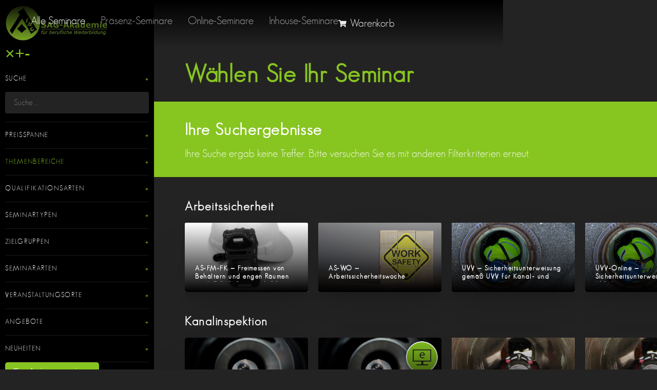

--- FILE ---
content_type: text/html; charset=UTF-8
request_url: https://sag-akademie.de/seminare/?departments=12840
body_size: 29762
content:
<!doctype html>
<html lang="de">
<head>
	<meta charset="UTF-8">
	<meta name="viewport" content="width=device-width, initial-scale=1">
	<link rel="profile" href="https://gmpg.org/xfn/11">
	<title>Online-Seminarbuchung – Wählen Sie Ihr Startdatum!</title>
<meta name="dc.title" content="Online-Seminarbuchung – Wählen Sie Ihr Startdatum!">
<meta name="dc.description" content="Mit qualifizierten Lehrenden aus der Praxis, E-Learning uvm. sorgen wir für den Lernerfolg Ihrer Mitarbeiter. Jetzt anmelden!">
<meta name="dc.relation" content="https://sag-akademie.de/seminare/">
<meta name="dc.source" content="https://sag-akademie.de/">
<meta name="dc.language" content="de_DE">
<meta name="description" content="Mit qualifizierten Lehrenden aus der Praxis, E-Learning uvm. sorgen wir für den Lernerfolg Ihrer Mitarbeiter. Jetzt anmelden!">
<meta name="robots" content="index, follow, max-snippet:-1, max-image-preview:large, max-video-preview:-1">
<link rel="canonical" href="https://sag-akademie.de/seminare/">
<meta property="og:url" content="https://sag-akademie.de/seminare/">
<meta property="og:site_name" content="SAG Akademie">
<meta property="og:locale" content="de_DE">
<meta property="og:type" content="article">
<meta property="article:author" content="https://www.facebook.com/sag.akademie/?locale=de_DE">
<meta property="article:publisher" content="https://www.facebook.com/sag.akademie/?locale=de_DE">
<meta property="og:title" content="Online-Seminarbuchung – Wählen Sie Ihr Startdatum!">
<meta property="og:description" content="Mit qualifizierten Lehrenden aus der Praxis, E-Learning uvm. sorgen wir für den Lernerfolg Ihrer Mitarbeiter. Jetzt anmelden!">
<meta property="fb:pages" content="">
<meta property="fb:admins" content="">
<meta property="fb:app_id" content="">
<meta name="twitter:card" content="summary">
<meta name="twitter:site" content="@sag_akademie">
<meta name="twitter:creator" content="@sag_akademie">
<meta name="twitter:title" content="Online-Seminarbuchung – Wählen Sie Ihr Startdatum!">
<meta name="twitter:description" content="Mit qualifizierten Lehrenden aus der Praxis, E-Learning uvm. sorgen wir für den Lernerfolg Ihrer Mitarbeiter. Jetzt anmelden!">
<link href='https://fonts.gstatic.com' crossorigin rel='preconnect' />
<link rel="alternate" type="application/rss+xml" title="SAG Akademie &raquo; Feed" href="https://sag-akademie.de/feed/" />
<link rel="alternate" type="application/rss+xml" title="SAG Akademie &raquo; Kommentar-Feed" href="https://sag-akademie.de/comments/feed/" />
<link rel="alternate" title="oEmbed (JSON)" type="application/json+oembed" href="https://sag-akademie.de/wp-json/oembed/1.0/embed?url=https%3A%2F%2Fsag-akademie.de%2Fseminare%2F" />
<link rel="alternate" title="oEmbed (XML)" type="text/xml+oembed" href="https://sag-akademie.de/wp-json/oembed/1.0/embed?url=https%3A%2F%2Fsag-akademie.de%2Fseminare%2F&#038;format=xml" />
<style id='wp-img-auto-sizes-contain-inline-css'>
img:is([sizes=auto i],[sizes^="auto," i]){contain-intrinsic-size:3000px 1500px}
/*# sourceURL=wp-img-auto-sizes-contain-inline-css */
</style>
<link rel='stylesheet' id='altcha-widget-styles-css' href='https://sag-akademie.de/wp-content/plugins/altcha-spam-protection/public/altcha.css?ver=1.26.2' media='all' />
<style id='wp-emoji-styles-inline-css'>

	img.wp-smiley, img.emoji {
		display: inline !important;
		border: none !important;
		box-shadow: none !important;
		height: 1em !important;
		width: 1em !important;
		margin: 0 0.07em !important;
		vertical-align: -0.1em !important;
		background: none !important;
		padding: 0 !important;
	}
/*# sourceURL=wp-emoji-styles-inline-css */
</style>
<link rel='stylesheet' id='elementor-frontend-css' href='https://sag-akademie.de/wp-content/plugins/elementor/assets/css/frontend.min.css?ver=3.32.5' media='all' />
<link rel='stylesheet' id='hello-elementor-child-style-css' href='https://sag-akademie.de/wp-content/themes/hello-elementor-child/style.css?ver=1.0.1' media='all' />
<link rel='stylesheet' id='hello-elementor-css' href='https://sag-akademie.de/wp-content/themes/hello-elementor/style.min.css?ver=3.4.3' media='all' />
<link rel='stylesheet' id='widget-image-css' href='https://sag-akademie.de/wp-content/plugins/elementor/assets/css/widget-image.min.css?ver=3.32.5' media='all' />
<link rel='stylesheet' id='widget-nav-menu-css' href='https://sag-akademie.de/wp-content/plugins/elementor-pro/assets/css/widget-nav-menu.min.css?ver=3.32.3' media='all' />
<link rel='stylesheet' id='widget-icon-list-css' href='https://sag-akademie.de/wp-content/plugins/elementor/assets/css/widget-icon-list.min.css?ver=3.32.5' media='all' />
<link rel='stylesheet' id='e-sticky-css' href='https://sag-akademie.de/wp-content/plugins/elementor-pro/assets/css/modules/sticky.min.css?ver=3.32.3' media='all' />
<link rel='stylesheet' id='widget-heading-css' href='https://sag-akademie.de/wp-content/plugins/elementor/assets/css/widget-heading.min.css?ver=3.32.5' media='all' />
<link rel='stylesheet' id='e-popup-css' href='https://sag-akademie.de/wp-content/plugins/elementor-pro/assets/css/conditionals/popup.min.css?ver=3.32.3' media='all' />
<link rel='stylesheet' id='elementor-icons-css' href='https://sag-akademie.de/wp-content/plugins/elementor/assets/lib/eicons/css/elementor-icons.min.css?ver=5.44.0' media='all' />
<link rel='stylesheet' id='elementor-post-10-css' href='https://sag-akademie.de/wp-content/uploads/elementor/css/post-10.css?ver=1768482128' media='all' />
<link rel='stylesheet' id='elementor-custom-frontend-css' href='https://sag-akademie.de/wp-content/plugins/elementor-custom/assets/css/frontend.css?ver=1.1.53' media='all' />
<link rel='stylesheet' id='swiper-css' href='https://sag-akademie.de/wp-content/plugins/elementor/assets/lib/swiper/v8/css/swiper.min.css?ver=8.4.5' media='all' />
<link rel='stylesheet' id='elementor-custom-course-list-css' href='https://sag-akademie.de/wp-content/plugins/elementor-custom/assets/css/widget-course-list.css?ver=1.1.53' media='all' />
<link rel='stylesheet' id='elementor-custom-course-filter-css' href='https://sag-akademie.de/wp-content/plugins/elementor-custom/assets/css/widget-course-filter.css?ver=1.1.53' media='all' />
<link rel='stylesheet' id='elementor-custom-item-detail-css' href='https://sag-akademie.de/wp-content/plugins/elementor-custom/assets/css/item-detail.css?ver=1.1.53' media='all' />
<link rel='stylesheet' id='elementor-custom-popup-css' href='https://sag-akademie.de/wp-content/plugins/elementor-custom/assets/css/popup.css?ver=1.1.53' media='all' />
<link rel='stylesheet' id='choices-css' href='https://sag-akademie.de/wp-content/plugins/elementor-custom/assets/libs/choices/choices.min.css?ver=1.1.53' media='all' />
<link rel='stylesheet' id='leadpeak-jobs-frontend-css' href='https://sag-akademie.de/wp-content/plugins/leadpeak-jobs/assets/css/frontend.css?ver=2.0.7' media='all' />
<link rel='stylesheet' id='elementor-post-11047-css' href='https://sag-akademie.de/wp-content/uploads/elementor/css/post-11047.css?ver=1768482484' media='all' />
<link rel='stylesheet' id='elementor-post-619-css' href='https://sag-akademie.de/wp-content/uploads/elementor/css/post-619.css?ver=1768482484' media='all' />
<link rel='stylesheet' id='elementor-post-18150-css' href='https://sag-akademie.de/wp-content/uploads/elementor/css/post-18150.css?ver=1768482484' media='all' />
<link rel='stylesheet' id='elementor-post-9047-css' href='https://sag-akademie.de/wp-content/uploads/elementor/css/post-9047.css?ver=1768482128' media='all' />
<link rel='stylesheet' id='borlabs-cookie-custom-css' href='https://sag-akademie.de/wp-content/cache/borlabs-cookie/1/borlabs-cookie-1-de.css?ver=3.3.23-119' media='all' />
<link rel='stylesheet' id='elementor-icons-shared-0-css' href='https://sag-akademie.de/wp-content/plugins/elementor/assets/lib/font-awesome/css/fontawesome.min.css?ver=5.15.3' media='all' />
<link rel='stylesheet' id='elementor-icons-fa-solid-css' href='https://sag-akademie.de/wp-content/plugins/elementor/assets/lib/font-awesome/css/solid.min.css?ver=5.15.3' media='all' />
<script src="https://sag-akademie.de/wp-includes/js/jquery/jquery.min.js?ver=3.7.1" id="jquery-core-js"></script>
<script src="https://sag-akademie.de/wp-includes/js/jquery/jquery-migrate.min.js?ver=3.4.1" id="jquery-migrate-js"></script>
<script id="altcha-widget-custom-options-js-after">
(() => { window.ALTCHA_WIDGET_ATTRS = {"challengeurl":"https:\/\/sag-akademie.de\/wp-json\/altcha\/v1\/challenge","strings":"{\"error\":\"Verifizierung fehlgeschlagen. Bitte versuchen Sie es sp\\u00e4ter erneut.\",\"footer\":\"Gesch\\u00fctzt durch <a href=\\\"https:\\\/\\\/altcha.org\\\/\\\" target=\\\"_blank\\\">ALTCHA<\\\/a>\",\"label\":\"Ich bin kein Roboter\",\"verified\":\"\\u00dcberpr\\u00fcft\",\"verifying\":\"\\u00dcberpr\\u00fcfung...\",\"waitAlert\":\"\\u00dcberpr\\u00fcfung... Bitte warten.\"}","hidefooter":"1"}; })();
//# sourceURL=altcha-widget-custom-options-js-after
</script>
<script src="https://sag-akademie.de/wp-content/themes/hello-elementor-child/assets/js/main.js?ver=1.0.1" id="hello-elementor-js"></script>
<script data-no-optimize="1" data-no-minify="1" data-cfasync="false" src="https://sag-akademie.de/wp-content/cache/borlabs-cookie/1/borlabs-cookie-config-de.json.js?ver=3.3.23-138" id="borlabs-cookie-config-js"></script>
<script data-no-optimize="1" data-no-minify="1" data-cfasync="false" src="https://sag-akademie.de/wp-content/plugins/borlabs-cookie/assets/javascript/borlabs-cookie-prioritize.min.js?ver=3.3.23" id="borlabs-cookie-prioritize-js"></script>
<link rel="https://api.w.org/" href="https://sag-akademie.de/wp-json/" /><link rel="alternate" title="JSON" type="application/json" href="https://sag-akademie.de/wp-json/wp/v2/pages/11047" /><link rel="EditURI" type="application/rsd+xml" title="RSD" href="https://sag-akademie.de/xmlrpc.php?rsd" />
<meta name="generator" content="WordPress 6.9" />
<link rel='shortlink' href='https://sag-akademie.de/?p=11047' />
<meta name="ti-site-data" content="eyJyIjoiMToxMjkhNzo0NDUhMzA6MTEzNSIsIm8iOiJodHRwczpcL1wvc2FnLWFrYWRlbWllLmRlXC93cC1hZG1pblwvYWRtaW4tYWpheC5waHA/YWN0aW9uPXRpX29ubGluZV91c2Vyc19nb29nbGUmYW1wO3A9JTJGc2VtaW5hcmUlMkYlM0ZkZXBhcnRtZW50cyUzRDEyODQwJmFtcDtfd3Bub25jZT1iODIyMjg3MjBiIn0=" /><meta name="generator" content="Elementor 3.32.5; features: additional_custom_breakpoints; settings: css_print_method-external, google_font-enabled, font_display-swap">
<script id="_etLoader" type="text/javascript" charset="UTF-8" data-block-cookies="true" data-secure-code="4aKCU3" src="//code.etracker.com/code/e.js" async></script><script data-no-optimize="1" data-no-minify="1" data-cfasync="false" data-borlabs-cookie-script-blocker-ignore>
    (function () {
        if ('0' === '1' && '1' === '1') {
            window['gtag_enable_tcf_support'] = true;
        }
        window.dataLayer = window.dataLayer || [];
        if (typeof window.gtag !== 'function') {
            window.gtag = function () {
                window.dataLayer.push(arguments);
            };
        }
        gtag('set', 'developer_id.dYjRjMm', true);
        if ('1' === '1') {
            let getCookieValue = function (name) {
                return document.cookie.match('(^|;)\\s*' + name + '\\s*=\\s*([^;]+)')?.pop() || '';
            };
            const gtmRegionsData = '[{"google-tag-manager-cm-region":"","google-tag-manager-cm-default-ad-storage":"denied","google-tag-manager-cm-default-ad-personalization":"denied","google-tag-manager-cm-default-ad-user-data":"denied","google-tag-manager-cm-default-analytics-storage":"denied","google-tag-manager-cm-default-functionality-storage":"denied","google-tag-manager-cm-default-personalization-storage":"denied","google-tag-manager-cm-default-security-storage":"denied"}]';
            let gtmRegions = [];
            if (gtmRegionsData !== '\{\{ google-tag-manager-cm-regional-defaults \}\}') {
                gtmRegions = JSON.parse(gtmRegionsData);
            }
            let defaultRegion = null;
            for (let gtmRegionIndex in gtmRegions) {
                let gtmRegion = gtmRegions[gtmRegionIndex];
                if (gtmRegion['google-tag-manager-cm-region'] === '') {
                    defaultRegion = gtmRegion;
                } else {
                    gtag('consent', 'default', {
                        'ad_storage': gtmRegion['google-tag-manager-cm-default-ad-storage'],
                        'ad_user_data': gtmRegion['google-tag-manager-cm-default-ad-user-data'],
                        'ad_personalization': gtmRegion['google-tag-manager-cm-default-ad-personalization'],
                        'analytics_storage': gtmRegion['google-tag-manager-cm-default-analytics-storage'],
                        'functionality_storage': gtmRegion['google-tag-manager-cm-default-functionality-storage'],
                        'personalization_storage': gtmRegion['google-tag-manager-cm-default-personalization-storage'],
                        'security_storage': gtmRegion['google-tag-manager-cm-default-security-storage'],
                        'region': gtmRegion['google-tag-manager-cm-region'].toUpperCase().split(','),
						'wait_for_update': 500,
                    });
                }
            }
            let cookieValue = getCookieValue('borlabs-cookie-gcs');
            let consentsFromCookie = {};
            if (cookieValue !== '') {
                consentsFromCookie = JSON.parse(decodeURIComponent(cookieValue));
            }
            let defaultValues = {
                'ad_storage': defaultRegion === null ? 'denied' : defaultRegion['google-tag-manager-cm-default-ad-storage'],
                'ad_user_data': defaultRegion === null ? 'denied' : defaultRegion['google-tag-manager-cm-default-ad-user-data'],
                'ad_personalization': defaultRegion === null ? 'denied' : defaultRegion['google-tag-manager-cm-default-ad-personalization'],
                'analytics_storage': defaultRegion === null ? 'denied' : defaultRegion['google-tag-manager-cm-default-analytics-storage'],
                'functionality_storage': defaultRegion === null ? 'denied' : defaultRegion['google-tag-manager-cm-default-functionality-storage'],
                'personalization_storage': defaultRegion === null ? 'denied' : defaultRegion['google-tag-manager-cm-default-personalization-storage'],
                'security_storage': defaultRegion === null ? 'denied' : defaultRegion['google-tag-manager-cm-default-security-storage'],
                'wait_for_update': 500,
            };
            gtag('consent', 'default', {...defaultValues, ...consentsFromCookie});
            gtag('set', 'ads_data_redaction', true);
        }

        if ('1' === '1') {
            let url = new URL(window.location.href);

            if ((url.searchParams.has('gtm_debug') && url.searchParams.get('gtm_debug') !== '') || document.cookie.indexOf('__TAG_ASSISTANT=') !== -1 || document.documentElement.hasAttribute('data-tag-assistant-present')) {
                /* GTM block start */
                (function(w,d,s,l,i){w[l]=w[l]||[];w[l].push({'gtm.start':
                        new Date().getTime(),event:'gtm.js'});var f=d.getElementsByTagName(s)[0],
                    j=d.createElement(s),dl=l!='dataLayer'?'&l='+l:'';j.async=true;j.src=
                    'https://www.googletagmanager.com/gtm.js?id='+i+dl;f.parentNode.insertBefore(j,f);
                })(window,document,'script','dataLayer','GTM-MZVKQRRF');
                /* GTM block end */
            } else {
                /* GTM block start */
                (function(w,d,s,l,i){w[l]=w[l]||[];w[l].push({'gtm.start':
                        new Date().getTime(),event:'gtm.js'});var f=d.getElementsByTagName(s)[0],
                    j=d.createElement(s),dl=l!='dataLayer'?'&l='+l:'';j.async=true;j.src=
                    'https://sag-akademie.de/wp-content/uploads/borlabs-cookie/' + i + '.js?ver=johrk4gx';f.parentNode.insertBefore(j,f);
                })(window,document,'script','dataLayer','GTM-MZVKQRRF');
                /* GTM block end */
            }
        }


        let borlabsCookieConsentChangeHandler = function () {
            window.dataLayer = window.dataLayer || [];
            if (typeof window.gtag !== 'function') {
                window.gtag = function() {
                    window.dataLayer.push(arguments);
                };
            }

            let consents = BorlabsCookie.Cookie.getPluginCookie().consents;

            if ('1' === '1') {
                let gtmConsents = {};
                let customConsents = {};

				let services = BorlabsCookie.Services._services;

				for (let service in services) {
					if (service !== 'borlabs-cookie') {
						customConsents['borlabs_cookie_' + service.replaceAll('-', '_')] = BorlabsCookie.Consents.hasConsent(service) ? 'granted' : 'denied';
					}
				}

                if ('0' === '1') {
                    gtmConsents = {
                        'analytics_storage': BorlabsCookie.Consents.hasConsentForServiceGroup('statistics') === true ? 'granted' : 'denied',
                        'functionality_storage': BorlabsCookie.Consents.hasConsentForServiceGroup('statistics') === true ? 'granted' : 'denied',
                        'personalization_storage': BorlabsCookie.Consents.hasConsentForServiceGroup('marketing') === true ? 'granted' : 'denied',
                        'security_storage': BorlabsCookie.Consents.hasConsentForServiceGroup('statistics') === true ? 'granted' : 'denied',
                    };
                } else {
                    gtmConsents = {
                        'ad_storage': BorlabsCookie.Consents.hasConsentForServiceGroup('marketing') === true ? 'granted' : 'denied',
                        'ad_user_data': BorlabsCookie.Consents.hasConsentForServiceGroup('marketing') === true ? 'granted' : 'denied',
                        'ad_personalization': BorlabsCookie.Consents.hasConsentForServiceGroup('marketing') === true ? 'granted' : 'denied',
                        'analytics_storage': BorlabsCookie.Consents.hasConsentForServiceGroup('statistics') === true ? 'granted' : 'denied',
                        'functionality_storage': BorlabsCookie.Consents.hasConsentForServiceGroup('statistics') === true ? 'granted' : 'denied',
                        'personalization_storage': BorlabsCookie.Consents.hasConsentForServiceGroup('marketing') === true ? 'granted' : 'denied',
                        'security_storage': BorlabsCookie.Consents.hasConsentForServiceGroup('statistics') === true ? 'granted' : 'denied',
                    };
                }
                BorlabsCookie.CookieLibrary.setCookie(
                    'borlabs-cookie-gcs',
                    JSON.stringify(gtmConsents),
                    BorlabsCookie.Settings.automaticCookieDomainAndPath.value ? '' : BorlabsCookie.Settings.cookieDomain.value,
                    BorlabsCookie.Settings.cookiePath.value,
                    BorlabsCookie.Cookie.getPluginCookie().expires,
                    BorlabsCookie.Settings.cookieSecure.value,
                    BorlabsCookie.Settings.cookieSameSite.value
                );
                gtag('consent', 'update', {...gtmConsents, ...customConsents});
            }


            for (let serviceGroup in consents) {
                for (let service of consents[serviceGroup]) {
                    if (!window.BorlabsCookieGtmPackageSentEvents.includes(service) && service !== 'borlabs-cookie') {
                        window.dataLayer.push({
                            event: 'borlabs-cookie-opt-in-' + service,
                        });
                        window.BorlabsCookieGtmPackageSentEvents.push(service);
                    }
                }
            }
            let afterConsentsEvent = document.createEvent('Event');
            afterConsentsEvent.initEvent('borlabs-cookie-google-tag-manager-after-consents', true, true);
            document.dispatchEvent(afterConsentsEvent);
        };
        window.BorlabsCookieGtmPackageSentEvents = [];
        document.addEventListener('borlabs-cookie-consent-saved', borlabsCookieConsentChangeHandler);
        document.addEventListener('borlabs-cookie-handle-unblock', borlabsCookieConsentChangeHandler);
    })();
</script>			<style>
				.e-con.e-parent:nth-of-type(n+4):not(.e-lazyloaded):not(.e-no-lazyload),
				.e-con.e-parent:nth-of-type(n+4):not(.e-lazyloaded):not(.e-no-lazyload) * {
					background-image: none !important;
				}
				@media screen and (max-height: 1024px) {
					.e-con.e-parent:nth-of-type(n+3):not(.e-lazyloaded):not(.e-no-lazyload),
					.e-con.e-parent:nth-of-type(n+3):not(.e-lazyloaded):not(.e-no-lazyload) * {
						background-image: none !important;
					}
				}
				@media screen and (max-height: 640px) {
					.e-con.e-parent:nth-of-type(n+2):not(.e-lazyloaded):not(.e-no-lazyload),
					.e-con.e-parent:nth-of-type(n+2):not(.e-lazyloaded):not(.e-no-lazyload) * {
						background-image: none !important;
					}
				}
			</style>
			<link rel="icon" href="https://sag-akademie.de/wp-content/uploads/2022/11/favicon_sag-150x150.png" sizes="32x32" />
<link rel="icon" href="https://sag-akademie.de/wp-content/uploads/2022/11/favicon_sag-300x300.png" sizes="192x192" />
<link rel="apple-touch-icon" href="https://sag-akademie.de/wp-content/uploads/2022/11/favicon_sag-300x300.png" />
<meta name="msapplication-TileImage" content="https://sag-akademie.de/wp-content/uploads/2022/11/favicon_sag-300x300.png" />
<style id='global-styles-inline-css'>
:root{--wp--preset--aspect-ratio--square: 1;--wp--preset--aspect-ratio--4-3: 4/3;--wp--preset--aspect-ratio--3-4: 3/4;--wp--preset--aspect-ratio--3-2: 3/2;--wp--preset--aspect-ratio--2-3: 2/3;--wp--preset--aspect-ratio--16-9: 16/9;--wp--preset--aspect-ratio--9-16: 9/16;--wp--preset--color--black: #000000;--wp--preset--color--cyan-bluish-gray: #abb8c3;--wp--preset--color--white: #ffffff;--wp--preset--color--pale-pink: #f78da7;--wp--preset--color--vivid-red: #cf2e2e;--wp--preset--color--luminous-vivid-orange: #ff6900;--wp--preset--color--luminous-vivid-amber: #fcb900;--wp--preset--color--light-green-cyan: #7bdcb5;--wp--preset--color--vivid-green-cyan: #00d084;--wp--preset--color--pale-cyan-blue: #8ed1fc;--wp--preset--color--vivid-cyan-blue: #0693e3;--wp--preset--color--vivid-purple: #9b51e0;--wp--preset--gradient--vivid-cyan-blue-to-vivid-purple: linear-gradient(135deg,rgb(6,147,227) 0%,rgb(155,81,224) 100%);--wp--preset--gradient--light-green-cyan-to-vivid-green-cyan: linear-gradient(135deg,rgb(122,220,180) 0%,rgb(0,208,130) 100%);--wp--preset--gradient--luminous-vivid-amber-to-luminous-vivid-orange: linear-gradient(135deg,rgb(252,185,0) 0%,rgb(255,105,0) 100%);--wp--preset--gradient--luminous-vivid-orange-to-vivid-red: linear-gradient(135deg,rgb(255,105,0) 0%,rgb(207,46,46) 100%);--wp--preset--gradient--very-light-gray-to-cyan-bluish-gray: linear-gradient(135deg,rgb(238,238,238) 0%,rgb(169,184,195) 100%);--wp--preset--gradient--cool-to-warm-spectrum: linear-gradient(135deg,rgb(74,234,220) 0%,rgb(151,120,209) 20%,rgb(207,42,186) 40%,rgb(238,44,130) 60%,rgb(251,105,98) 80%,rgb(254,248,76) 100%);--wp--preset--gradient--blush-light-purple: linear-gradient(135deg,rgb(255,206,236) 0%,rgb(152,150,240) 100%);--wp--preset--gradient--blush-bordeaux: linear-gradient(135deg,rgb(254,205,165) 0%,rgb(254,45,45) 50%,rgb(107,0,62) 100%);--wp--preset--gradient--luminous-dusk: linear-gradient(135deg,rgb(255,203,112) 0%,rgb(199,81,192) 50%,rgb(65,88,208) 100%);--wp--preset--gradient--pale-ocean: linear-gradient(135deg,rgb(255,245,203) 0%,rgb(182,227,212) 50%,rgb(51,167,181) 100%);--wp--preset--gradient--electric-grass: linear-gradient(135deg,rgb(202,248,128) 0%,rgb(113,206,126) 100%);--wp--preset--gradient--midnight: linear-gradient(135deg,rgb(2,3,129) 0%,rgb(40,116,252) 100%);--wp--preset--font-size--small: 13px;--wp--preset--font-size--medium: 20px;--wp--preset--font-size--large: 36px;--wp--preset--font-size--x-large: 42px;--wp--preset--spacing--20: 0.44rem;--wp--preset--spacing--30: 0.67rem;--wp--preset--spacing--40: 1rem;--wp--preset--spacing--50: 1.5rem;--wp--preset--spacing--60: 2.25rem;--wp--preset--spacing--70: 3.38rem;--wp--preset--spacing--80: 5.06rem;--wp--preset--shadow--natural: 6px 6px 9px rgba(0, 0, 0, 0.2);--wp--preset--shadow--deep: 12px 12px 50px rgba(0, 0, 0, 0.4);--wp--preset--shadow--sharp: 6px 6px 0px rgba(0, 0, 0, 0.2);--wp--preset--shadow--outlined: 6px 6px 0px -3px rgb(255, 255, 255), 6px 6px rgb(0, 0, 0);--wp--preset--shadow--crisp: 6px 6px 0px rgb(0, 0, 0);}:root { --wp--style--global--content-size: 800px;--wp--style--global--wide-size: 1200px; }:where(body) { margin: 0; }.wp-site-blocks > .alignleft { float: left; margin-right: 2em; }.wp-site-blocks > .alignright { float: right; margin-left: 2em; }.wp-site-blocks > .aligncenter { justify-content: center; margin-left: auto; margin-right: auto; }:where(.wp-site-blocks) > * { margin-block-start: 24px; margin-block-end: 0; }:where(.wp-site-blocks) > :first-child { margin-block-start: 0; }:where(.wp-site-blocks) > :last-child { margin-block-end: 0; }:root { --wp--style--block-gap: 24px; }:root :where(.is-layout-flow) > :first-child{margin-block-start: 0;}:root :where(.is-layout-flow) > :last-child{margin-block-end: 0;}:root :where(.is-layout-flow) > *{margin-block-start: 24px;margin-block-end: 0;}:root :where(.is-layout-constrained) > :first-child{margin-block-start: 0;}:root :where(.is-layout-constrained) > :last-child{margin-block-end: 0;}:root :where(.is-layout-constrained) > *{margin-block-start: 24px;margin-block-end: 0;}:root :where(.is-layout-flex){gap: 24px;}:root :where(.is-layout-grid){gap: 24px;}.is-layout-flow > .alignleft{float: left;margin-inline-start: 0;margin-inline-end: 2em;}.is-layout-flow > .alignright{float: right;margin-inline-start: 2em;margin-inline-end: 0;}.is-layout-flow > .aligncenter{margin-left: auto !important;margin-right: auto !important;}.is-layout-constrained > .alignleft{float: left;margin-inline-start: 0;margin-inline-end: 2em;}.is-layout-constrained > .alignright{float: right;margin-inline-start: 2em;margin-inline-end: 0;}.is-layout-constrained > .aligncenter{margin-left: auto !important;margin-right: auto !important;}.is-layout-constrained > :where(:not(.alignleft):not(.alignright):not(.alignfull)){max-width: var(--wp--style--global--content-size);margin-left: auto !important;margin-right: auto !important;}.is-layout-constrained > .alignwide{max-width: var(--wp--style--global--wide-size);}body .is-layout-flex{display: flex;}.is-layout-flex{flex-wrap: wrap;align-items: center;}.is-layout-flex > :is(*, div){margin: 0;}body .is-layout-grid{display: grid;}.is-layout-grid > :is(*, div){margin: 0;}body{padding-top: 0px;padding-right: 0px;padding-bottom: 0px;padding-left: 0px;}a:where(:not(.wp-element-button)){text-decoration: underline;}:root :where(.wp-element-button, .wp-block-button__link){background-color: #32373c;border-width: 0;color: #fff;font-family: inherit;font-size: inherit;font-style: inherit;font-weight: inherit;letter-spacing: inherit;line-height: inherit;padding-top: calc(0.667em + 2px);padding-right: calc(1.333em + 2px);padding-bottom: calc(0.667em + 2px);padding-left: calc(1.333em + 2px);text-decoration: none;text-transform: inherit;}.has-black-color{color: var(--wp--preset--color--black) !important;}.has-cyan-bluish-gray-color{color: var(--wp--preset--color--cyan-bluish-gray) !important;}.has-white-color{color: var(--wp--preset--color--white) !important;}.has-pale-pink-color{color: var(--wp--preset--color--pale-pink) !important;}.has-vivid-red-color{color: var(--wp--preset--color--vivid-red) !important;}.has-luminous-vivid-orange-color{color: var(--wp--preset--color--luminous-vivid-orange) !important;}.has-luminous-vivid-amber-color{color: var(--wp--preset--color--luminous-vivid-amber) !important;}.has-light-green-cyan-color{color: var(--wp--preset--color--light-green-cyan) !important;}.has-vivid-green-cyan-color{color: var(--wp--preset--color--vivid-green-cyan) !important;}.has-pale-cyan-blue-color{color: var(--wp--preset--color--pale-cyan-blue) !important;}.has-vivid-cyan-blue-color{color: var(--wp--preset--color--vivid-cyan-blue) !important;}.has-vivid-purple-color{color: var(--wp--preset--color--vivid-purple) !important;}.has-black-background-color{background-color: var(--wp--preset--color--black) !important;}.has-cyan-bluish-gray-background-color{background-color: var(--wp--preset--color--cyan-bluish-gray) !important;}.has-white-background-color{background-color: var(--wp--preset--color--white) !important;}.has-pale-pink-background-color{background-color: var(--wp--preset--color--pale-pink) !important;}.has-vivid-red-background-color{background-color: var(--wp--preset--color--vivid-red) !important;}.has-luminous-vivid-orange-background-color{background-color: var(--wp--preset--color--luminous-vivid-orange) !important;}.has-luminous-vivid-amber-background-color{background-color: var(--wp--preset--color--luminous-vivid-amber) !important;}.has-light-green-cyan-background-color{background-color: var(--wp--preset--color--light-green-cyan) !important;}.has-vivid-green-cyan-background-color{background-color: var(--wp--preset--color--vivid-green-cyan) !important;}.has-pale-cyan-blue-background-color{background-color: var(--wp--preset--color--pale-cyan-blue) !important;}.has-vivid-cyan-blue-background-color{background-color: var(--wp--preset--color--vivid-cyan-blue) !important;}.has-vivid-purple-background-color{background-color: var(--wp--preset--color--vivid-purple) !important;}.has-black-border-color{border-color: var(--wp--preset--color--black) !important;}.has-cyan-bluish-gray-border-color{border-color: var(--wp--preset--color--cyan-bluish-gray) !important;}.has-white-border-color{border-color: var(--wp--preset--color--white) !important;}.has-pale-pink-border-color{border-color: var(--wp--preset--color--pale-pink) !important;}.has-vivid-red-border-color{border-color: var(--wp--preset--color--vivid-red) !important;}.has-luminous-vivid-orange-border-color{border-color: var(--wp--preset--color--luminous-vivid-orange) !important;}.has-luminous-vivid-amber-border-color{border-color: var(--wp--preset--color--luminous-vivid-amber) !important;}.has-light-green-cyan-border-color{border-color: var(--wp--preset--color--light-green-cyan) !important;}.has-vivid-green-cyan-border-color{border-color: var(--wp--preset--color--vivid-green-cyan) !important;}.has-pale-cyan-blue-border-color{border-color: var(--wp--preset--color--pale-cyan-blue) !important;}.has-vivid-cyan-blue-border-color{border-color: var(--wp--preset--color--vivid-cyan-blue) !important;}.has-vivid-purple-border-color{border-color: var(--wp--preset--color--vivid-purple) !important;}.has-vivid-cyan-blue-to-vivid-purple-gradient-background{background: var(--wp--preset--gradient--vivid-cyan-blue-to-vivid-purple) !important;}.has-light-green-cyan-to-vivid-green-cyan-gradient-background{background: var(--wp--preset--gradient--light-green-cyan-to-vivid-green-cyan) !important;}.has-luminous-vivid-amber-to-luminous-vivid-orange-gradient-background{background: var(--wp--preset--gradient--luminous-vivid-amber-to-luminous-vivid-orange) !important;}.has-luminous-vivid-orange-to-vivid-red-gradient-background{background: var(--wp--preset--gradient--luminous-vivid-orange-to-vivid-red) !important;}.has-very-light-gray-to-cyan-bluish-gray-gradient-background{background: var(--wp--preset--gradient--very-light-gray-to-cyan-bluish-gray) !important;}.has-cool-to-warm-spectrum-gradient-background{background: var(--wp--preset--gradient--cool-to-warm-spectrum) !important;}.has-blush-light-purple-gradient-background{background: var(--wp--preset--gradient--blush-light-purple) !important;}.has-blush-bordeaux-gradient-background{background: var(--wp--preset--gradient--blush-bordeaux) !important;}.has-luminous-dusk-gradient-background{background: var(--wp--preset--gradient--luminous-dusk) !important;}.has-pale-ocean-gradient-background{background: var(--wp--preset--gradient--pale-ocean) !important;}.has-electric-grass-gradient-background{background: var(--wp--preset--gradient--electric-grass) !important;}.has-midnight-gradient-background{background: var(--wp--preset--gradient--midnight) !important;}.has-small-font-size{font-size: var(--wp--preset--font-size--small) !important;}.has-medium-font-size{font-size: var(--wp--preset--font-size--medium) !important;}.has-large-font-size{font-size: var(--wp--preset--font-size--large) !important;}.has-x-large-font-size{font-size: var(--wp--preset--font-size--x-large) !important;}
/*# sourceURL=global-styles-inline-css */
</style>
</head>
<body class="wp-singular page-template-default page page-id-11047 wp-custom-logo wp-embed-responsive wp-theme-hello-elementor wp-child-theme-hello-elementor-child hello-elementor-default elementor-default elementor-kit-10 elementor-page elementor-page-11047 elementor-page-18150">


<a class="skip-link screen-reader-text" href="#content">Zum Inhalt wechseln</a>

		<div data-elementor-type="single-page" data-elementor-id="18150" class="elementor elementor-18150 elementor-location-single post-11047 page type-page status-publish hentry" data-elementor-post-type="elementor_library">
			<div class="elementor-element elementor-element-97b5e54 e-con-full e-flex e-con e-parent" data-id="97b5e54" data-element_type="container">
		<div class="elementor-element elementor-element-2621862 e-con-full e-flex e-con e-child" data-id="2621862" data-element_type="container" data-settings="{&quot;background_background&quot;:&quot;classic&quot;}">
		<div class="elementor-element elementor-element-14dcfb4 e-flex e-con-boxed e-con e-child" data-id="14dcfb4" data-element_type="container">
					<div class="e-con-inner">
		<div class="elementor-element elementor-element-dcd0a3d e-flex e-con-boxed e-con e-child" data-id="dcd0a3d" data-element_type="container">
					<div class="e-con-inner">
				<div class="elementor-element elementor-element-cf86460 elementor-widget elementor-widget-theme-site-logo elementor-widget-image" data-id="cf86460" data-element_type="widget" data-widget_type="theme-site-logo.default">
				<div class="elementor-widget-container">
											<a href="https://sag-akademie.de">
			<img fetchpriority="high" width="400" height="139" src="https://sag-akademie.de/wp-content/uploads/2022/11/sag-akademie-logo.png" class="attachment-full size-full wp-image-12" alt="" srcset="https://sag-akademie.de/wp-content/uploads/2022/11/sag-akademie-logo.png 400w, https://sag-akademie.de/wp-content/uploads/2022/11/sag-akademie-logo-300x104.png 300w" sizes="(max-width: 400px) 100vw, 400px" />				</a>
											</div>
				</div>
				<div class="elementor-element elementor-element-9a898b1 elementor-hidden-desktop elementor-view-default elementor-widget elementor-widget-icon" data-id="9a898b1" data-element_type="widget" data-widget_type="icon.default">
				<div class="elementor-widget-container">
							<div class="elementor-icon-wrapper">
			<a class="elementor-icon" href="https://sag-akademie.de/checkout/">
			<i aria-hidden="true" class="fas fa-shopping-cart"></i>			</a>
		</div>
						</div>
				</div>
					</div>
				</div>
				<div class="elementor-element elementor-element-7df0645 elementor-widget elementor-widget-ec-course-finder-filters" data-id="7df0645" data-element_type="widget" data-widget_type="ec-course-finder-filters.default">
				<div class="elementor-widget-container">
					
    <template id="sag-app-filter">

        <div style="font-family: Arial, Helvetica, sans-serif; font-size: 2rem; display: flex; align-items: center; justify-content: end; gap: 5px">
            <a href="#" @click.prevent="resetFilters()">&times;</a>
            <a href="#" @click.prevent="expandView()">+</a>
            <a href="#" @click.prevent="reduceView()">-</a>
        </div>
    
        <form @submit.prevent="onSubmit()" @vue:mounted="mounted">
            <div v-for="filter of filters" :id="'course-filter-' + filter.name" :class="{'course-filter': true, 'active': filter.active, 'selected': isSelected(filter)}">
                <div class="course-filter-header">
                    <a href="#" class="course-filter-toggle" @click.prevent="toggleFilter(filter)">
                        <label :for="'course-filter-' + filter.name" class="course-filter-label">{{ filter.label }}</label>
                        <span>+</span>
                    </a>
                </div>
                <div class="course-filter-content">
                    <input v-if="filter.type === 'text'" type="text" v-model="params[filter.name]" :name="filter.name" :placeholder="filter.placeholder" class="course-filter-control">
                    <button v-else-if="filter.type === 'daterange'" class="course-filter-control">{{ filter.placeholder }}</button>
                    <div v-else-if="filter.type === 'range'" class="course-filter-range">
                        <div class="course-filter-range-fields">
                            <input type="text" :name="filter.name + '_from'" v-model="params[filter.name + '_from']" placeholder="von" class="course-filter-control">
                            <div class="course-filter-range-divider"></div>
                            <input type="text" :name="filter.name + '_from'" v-model="params[filter.name + '_to']" placeholder="bis" class="course-filter-control">
                        </div>
                    </div>

                    <select v-else-if="false && filter.type === 'choices'" :name="filter.name" :placeholder="filter.placeholder" multiple class="js-choices">
                        <option v-for="(label, key) of filter.options" :value="key">
                            {{ label }}
                        </option>
                    </select>
                    <div v-else-if="filter.type === 'choices'" v-scope="Select({
                        field: filter,
                        defaultValue: getDefaultValueForFilter(filter),
                        onChange: handleChange
                    })"></div>

                    <div v-else-if="filter.type === 'checkbox'">
                        <div v-for="(label, key) of filter.options">
                            <label><input type="checkbox" :name="filter.name" v-model="params[filter.name]" :value="key"> {{ label }}</label>
                        </div>
                    </div>
                </div>
            </div>
            <button v-if="filters.length > 0" class="elementor-button" type="submit" onclick="this.blur()">Ergebnisse anzeigen</button>
        </form>        
    </template>

    <template id="select-template">
        <div @vue:mounted="mounted">
            <select :name="field.name" :placeholder="field.placeholder" multiple class="js-choices" ref="select">
                <option v-for="(label, key) of field.options" :value="key">
                    {{ label }}
                </option>
            </select>
        </div>
    </template>
        
    <div v-scope="Filter()"></div>
        
    				</div>
				</div>
					</div>
				</div>
				</div>
		<div class="elementor-element elementor-element-b6dacca e-con-full e-flex e-con e-child" data-id="b6dacca" data-element_type="container">
		<div class="elementor-element elementor-element-3e4495e e-con-full elementor-hidden-tablet elementor-hidden-mobile e-flex e-con e-child" data-id="3e4495e" data-element_type="container" data-settings="{&quot;background_background&quot;:&quot;gradient&quot;,&quot;sticky&quot;:&quot;top&quot;,&quot;position&quot;:&quot;absolute&quot;,&quot;sticky_on&quot;:[&quot;desktop&quot;,&quot;tablet&quot;,&quot;mobile&quot;],&quot;sticky_offset&quot;:0,&quot;sticky_effects_offset&quot;:0,&quot;sticky_anchor_link_offset&quot;:0}">
				<div class="elementor-element elementor-element-0307051 elementor-nav-menu__align-start elementor-nav-menu--dropdown-none elementor-widget elementor-widget-global elementor-global-594 elementor-widget-nav-menu" data-id="0307051" data-element_type="widget" data-settings="{&quot;layout&quot;:&quot;horizontal&quot;,&quot;submenu_icon&quot;:{&quot;value&quot;:&quot;fas fa-caret-down&quot;,&quot;library&quot;:&quot;fa-solid&quot;}}" data-widget_type="nav-menu.default">
				<div class="elementor-widget-container">
								<nav aria-label="Menü" class="elementor-nav-menu--main elementor-nav-menu__container elementor-nav-menu--layout-horizontal e--pointer-text e--animation-none">
				<ul id="menu-1-0307051" class="elementor-nav-menu"><li class="menu-item menu-item-type-post_type menu-item-object-page current-menu-item page_item page-item-11047 current_page_item menu-item-18023"><a href="https://sag-akademie.de/seminare/" aria-current="page" class="elementor-item elementor-item-active">Alle Seminare</a></li>
<li class="menu-item menu-item-type-post_type menu-item-object-page menu-item-18021"><a href="https://sag-akademie.de/praesenz-seminare/" class="elementor-item">Präsenz-Seminare</a></li>
<li class="menu-item menu-item-type-post_type menu-item-object-page menu-item-18022"><a href="https://sag-akademie.de/online-seminare/" class="elementor-item">Online-Seminare</a></li>
<li class="menu-item menu-item-type-post_type menu-item-object-page menu-item-22548"><a target="_blank" href="https://sag-akademie.de/inhouse-seminare/" class="elementor-item">Inhouse-Seminare</a></li>
</ul>			</nav>
						<nav class="elementor-nav-menu--dropdown elementor-nav-menu__container" aria-hidden="true">
				<ul id="menu-2-0307051" class="elementor-nav-menu"><li class="menu-item menu-item-type-post_type menu-item-object-page current-menu-item page_item page-item-11047 current_page_item menu-item-18023"><a href="https://sag-akademie.de/seminare/" aria-current="page" class="elementor-item elementor-item-active" tabindex="-1">Alle Seminare</a></li>
<li class="menu-item menu-item-type-post_type menu-item-object-page menu-item-18021"><a href="https://sag-akademie.de/praesenz-seminare/" class="elementor-item" tabindex="-1">Präsenz-Seminare</a></li>
<li class="menu-item menu-item-type-post_type menu-item-object-page menu-item-18022"><a href="https://sag-akademie.de/online-seminare/" class="elementor-item" tabindex="-1">Online-Seminare</a></li>
<li class="menu-item menu-item-type-post_type menu-item-object-page menu-item-22548"><a target="_blank" href="https://sag-akademie.de/inhouse-seminare/" class="elementor-item" tabindex="-1">Inhouse-Seminare</a></li>
</ul>			</nav>
						</div>
				</div>
				<div class="elementor-element elementor-element-8008397 elementor-icon-list--layout-inline elementor-list-item-link-full_width elementor-widget elementor-widget-icon-list" data-id="8008397" data-element_type="widget" data-widget_type="icon-list.default">
				<div class="elementor-widget-container">
							<ul class="elementor-icon-list-items elementor-inline-items">
							<li class="elementor-icon-list-item elementor-inline-item">
											<a href="https://sag-akademie.de/checkout/">

												<span class="elementor-icon-list-icon">
							<i aria-hidden="true" class="fas fa-shopping-cart"></i>						</span>
										<span class="elementor-icon-list-text">Warenkorb</span>
											</a>
									</li>
						</ul>
						</div>
				</div>
				</div>
		<div class="elementor-element elementor-element-b2d12d1 e-con-full e-flex e-con e-child" data-id="b2d12d1" data-element_type="container">
				<div class="elementor-element elementor-element-b6a9fe2 elementor-widget elementor-widget-heading" data-id="b6a9fe2" data-element_type="widget" data-widget_type="heading.default">
				<div class="elementor-widget-container">
					<h1 class="elementor-heading-title elementor-size-default">Wählen Sie Ihr Seminar</h1>				</div>
				</div>
				</div>
				<div class="elementor-element elementor-element-1f3d0fe elementor-widget elementor-widget-theme-post-content" data-id="1f3d0fe" data-element_type="widget" data-widget_type="theme-post-content.default">
				<div class="elementor-widget-container">
							<div data-elementor-type="wp-page" data-elementor-id="11047" class="elementor elementor-11047" data-elementor-post-type="page">
				<div class="elementor-element elementor-element-033f884 e-con-full e-flex e-con e-parent" data-id="033f884" data-element_type="container">
				<div class="elementor-element elementor-element-d8a2f7d course-list-main elementor-widget elementor-widget-ec-course-list" data-id="d8a2f7d" data-element_type="widget" data-widget_type="ec-course-list.default">
				<div class="elementor-widget-container">
					<template id="sag-steps">
    <div class="sag-steps">
        <div v-for="navigationItem in navigation" class="sag-step" :class="{'sag-step-divider': navigationItem === 'divider'}">
            <hr v-if="navigationItem === 'divider'">
            <a v-else-if="completedSteps >= navigationItem.index" href="#" @click.prevent="setStep(navigationItem)">
                <span class="sag-step-index">{{ navigationItem.index }}</span>
                <span class="sag-step-name">{{ navigationItem.name }}</span>
            </a>
            <span v-else style="opacity: .5">
                <span class="sag-step-index">{{ navigationItem.index }}</span>
                <span class="sag-step-name">{{ navigationItem.name }}</span>
            </span>
        </div>
    </div>
    <div v-for="navigationItem in navItems">
        <div v-if="navigationItem === activeNavItem" v-scope="navigationItem.component"></div>
    </div>
    <div v-if="activeNavItem.hideNavigation !== true" class="sag-steps-navigation">
        <div class="sag-container">
            <div class="sag-row">
                <div v-if="cart">
                    Gesamt: {{ cart.subtotal_amount.value }} &euro;<br>
                    <small>zzgl. 19% MwSt. {{ cart.vat_amount.value }} &euro;</small>
                </div>
                <div v-else>
                    <button :disabled="completedSteps === 1" class="elementor-button" @click.prevent="prevStep()" onclick="this.blur()">&larr; Zurück</button>
                </div>
                <div style="flex-shrink: 1">
                    <button :disabled="!isNavItemValid()" class="elementor-button" @click.prevent="nextStep()" onclick="this.blur()" :disabled="status === 'processing'">
                        <span v-if="status === 'processing'">Angaben werden gespeichert ...</span>
                        <span v-else>Weiter &rarr;<span>
                    </button>
                </div>
            </div>
        </div>
    </div>
</template>



<template id="sag-appointment-checkout-user-detail">

    <div v-if="activeUser !== null">
        <div class="sag-row-md">
            <div class="form-group">
                <label for="">Akademischer Titel</label>
                <input type="text" name="title" v-model="activeUser.academic_title" placeholder="Akademischer Titel">
            </div>
            <div class="form-group">
                <label for="">Geschlecht*</label>
                <select name="title" v-model="activeUser.title">
                    <option value="" disabled>Geschlecht wählen</option>
                    <option value="m">Männlich</option>
                    <option value="f">Weiblich</option>
                    <option value="x">Divers</option>
                </select>
            </div>
        </div>
        <div class="sag-row-md">
            <div class="form-group">
                <label for="">Vorname*</label>
                <input type="text" name="first_name" v-model="activeUser.first_name" placeholder="Vorname">
            </div>
            <div class="form-group">
                <label for="">Nachname*</label>
                <input type="text" name="last_name" v-model="activeUser.last_name" placeholder="Nachname">
            </div>
        </div>
        <div v-if="false" class="sag-row-md">
            <div class="form-group">
                <label for="">Straße</label>
                <input type="text" name="street" v-model="activeUser.street" placeholder="Straße">
            </div>
            <div class="form-group">
                <label for="">PLZ</label>
                <input type="text" name="zip" v-model="activeUser.zip" placeholder="PLZ">
            </div>
            <div class="form-group">
                <label for="">Ort</label>
                <input type="text" name="city" v-model="activeUser.city" placeholder="Ort">
            </div>
        </div>
        <div v-if="false" class="sag-row-md">
            <div class="form-group">
                <label for="">Land</label>
                <select name="country" v-model="activeUser.country">
                    <option value="" disabled>Land</option>
                    <option v-for="country of countries" :value="country.ISO2">{{ country.LAND }}</option>
                </select>
            </div>
            <div v-if="false" class="form-group">
                <label for="">Bundesland</label>
                <select name="state" v-model="activeUser.state">
                    <option value="" disabled>Bundesland</option>
                    <option v-for="state of getStatesForCountry(activeUser.country)" :value="state.state_code">{{ state.name }}</option>
                </select>
            </div>
        </div>
        <div class="form-group">
            <label for="">Geburtstag*</label>
            <input type="text" name="day_of_birth" v-model="activeUser.day_of_birth" placeholder="Geburtstag">
        </div>
        <div class="sag-row-md">
            <div class="form-group">
                <label for="">E-Mail-Adresse*</label>
                <input type="text" name="email" v-model="activeUser.email" placeholder="E-Mail-Adresse">
                <p style="line-height: 1; margin: 10px 0 0 0">
                    <small class="help-text">Für Online-Seminare wird pro Teilnehmer eine individuelle E-Mail-Adresse benötigt. Die E-Mail-Adresse wird für den persönlichen Login-Bereich im Online-Lernportal verwendet.</small>
                </p>
            </div>
            <div v-if="false" class="form-group">
                <label for="">E-Mail-Adresse (privat)</label>
                <input type="text" name="email_2" v-model="activeUser.email_2" placeholder="E-Mail-Adresse (privat)">
            </div>
            <div class="form-group">
                <label for="">Mobilfunknummer (für Rückfragen)</label>
                <input type="text" name="phone" v-model="activeUser.phone" placeholder="Mobilfunknummer">
            </div>
        </div>
        <div v-if="item.type === 'online'" class="form-group">
            <div class="form-group">
                <label for="">Starttermin*</label>
                <input type="text" name="appointment_access_start" v-model="activeUser.extra.appointment_access_start" placeholder="DD.MM.YYYY">
                <small>Geben Sie an, wann Sie mit dem Seminar beginnen möchten. Ihr Zugang ist ab dem Starttermin für {{ item.meta.access_duration_formatted }} freigeschaltet.</small>
            </div>
        </div>
        <div v-if="errors.length > 0" class="form-group">
            <div class="alert alert-danger">
                <div v-for="error of errors">
                    {{ error }}
                </div>
            </div>
        </div>
        <button type="button" class="elementor-button elementor-button-link elementor-size-sm" @click="submit()">
            <span class="elementor-button-content-wrapper">
                <span class="elementor-button-text">speichern</span>
            </span>
        </button>
        <button type="button" class="elementor-button elementor-button-link elementor-size-sm" @click="cancel()" style="background-color: black">
            <span class="elementor-button-content-wrapper">
                <span class="elementor-button-text">abbrechen</span>
            </span>
        </button>
    </div>
</template>

<template id="sag-travel">
            
    <h2>Hotelbuchung</h2>
    <p>
        Im Rahmen Ihrer Kursbuchung reservieren wir für Sie gern vor Ort ein Hotel. Die Buchungspauschale für Ihr Einzelzimmer vor Ort beträgt 125 € pro Person und Nacht.
    </p>
    <div class="sag-list-group sag-list-group-dark">
        
        <div v-for="user in users" class="sag-list-group-item">
            <div class="sag-row-md">
                <div class="form-group">
                    <strong>
                        {{ user.first_name }} {{ user.last_name }}
                    </strong>
                </div>
                <div class="form-group">
                    <div v-for="hotel in item.hotels" class="select-item" :class="{active: user.hotel.id === hotel.id}" style="margin-bottom: 1rem">
                        <div @click="toggleHotel(user, hotel)">
                            <strong v-html="hotel.name"></strong>
                            <div style="font-size: .8rem; line-height: 1.3">
                                {{ hotel.street }}, {{ hotel.zip }} {{ hotel.city }}<br>
                                {{ hotel.phone }}<br>
                                <a :href="'mailto:' + hotel.email">{{ hotel.email }}</a><br>
                                <a :href="hotel.website" target="_blank">{{ hotel.website }}</a><br>
                                {{ hotel.location_notice }}
                            </div>
                        </div>
                        <div v-if="user.hotel.id === hotel.id" class="sag-row-md" style="margin-top: 1rem">
                            <div class="flex-1">
                                <label for="">Anreise</label>
                                <input type="date" v-model="user.hotel.checkin" placeholder="Anreisedatum">
                            </div>
                            <div class="flex-1">
                                <label for="">Abreise</label>
                                <input type="date" v-model="user.hotel.checkout" placeholder="Abreisedatum">
                            </div>
                        </div>  
                    </div>
                </div>
            </div>
        </div>
    </div>
</template>

<template id="sag-booking-options">
    <h2>Buchungsoptionen</h2>
    <div class="sag-list-group sag-list-group-dark">
        
        <div v-for="user in users" class="sag-list-group-item">
            <div class="sag-row-md">
                <div class="form-group" style="max-width: 300px">
                    <strong>
                        {{ user.first_name }} {{ user.last_name }}
                    </strong>
                </div>
                <div class="form-group">
                    <div v-if="item.type === 'local'" class="form-group" style="background-color: rgba(0,0,0,.2)">
                        <label>Ernährungstyp</label>
                        <select v-model="user.food">
                            <option value="" disabled>Ernährungstyp</option>
                            <option v-for="option in foodOptions" :value="option.value">
                                {{ option.label }}
                            </option>
                        </select>
                        <small>
                            Frühstück, Mittagessen, Snacks, Kalt- und Warmgetränke sind in den Seminarkosten enthalten
                        </small>
                    </div>
                    
                    <div v-for="feature in item.features.filter(feature => feature.type !== 'hotel')" class="form-group" style="background-color: rgba(0,0,0,.2)">
                        <label>
                            <input type="checkbox" :name="'feature-' + feature.id" :disabled="feature.required" :checked="feature.active" @change="handleCheckboxChange($event, user, feature)">
                            {{ feature.name }} (+ {{ feature.price }} &euro;)
                        </label><br>
                    </div>
                </div>
            </div>
        </div>
    </div>
</template>

<template id="sag-users">
    
    <h2>Teilnehmende</h2>
    <p>
        Bitte fügen Sie hier die Daten der teilnehmenden Personen ein. 
    </p>
    <div class="sag-list-group sag-list-group-dark">
        <div v-for="user in users" class="sag-list-group-item">
            <div v-if="activeUser === user" v-scope="AppointmentCheckoutUserDetail({submit: handleSubmitUser})"></div>
            <div v-else>
                <span class="sag-list-group-item-label">Name</span> {{ user.first_name }} {{ user.last_name }}<br>
                <span class="sag-list-group-item-label">Geburtstag</span> {{ user.day_of_birth }}<br>
                <span class="sag-list-group-item-label">E-Mail</span> {{ user.email }}<br>
                <span class="sag-list-group-item-label">Telefon</span> {{ user.phone }}<br>
                <br>
                <a href="#" @click.prevent="editUser(user)" style="margin-right: 2rem">bearbeiten</a> <a href="#" @click.prevent="removeUser(user)" style="color: red">entfernen</a>
            </div>
        </div>
        <div v-if="activeUser === null" class="sag-list-group-item">
            <div class="sag-row-md">
                <button type="button" class="elementor-button elementor-button-link elementor-size-sm" @click="addUser()">
                    <span class="elementor-button-content-wrapper">
                        <span class="elementor-button-text">Person hinzufügen</span>
                    </span>
                </button>

                
            </div>
        </div>
    </div>


    <div v-if="members.length > 0 && activeUser === null" style="margin-top: 2rem">
        <p>
            <strong>Daten aus Personenstamm übernehmen</strong>
        </p>

        <div class="sag-list-group">
            <div v-for="member of members" @click="applyMember(member)" class="sag-list-group-item sag-list-group-item-action">
                {{ member.first_name }} {{ member.last_name }}<br>
                {{ member.day_of_birth }} / {{ member.email }}
            </div>
        </div>
    </div>
</template>

<template id="sag-appointment-checkout">
    <div v-if="status === 'processing'" style="text-align: center">Lädt ...</div>
    <div v-if="item !== null">
        <div class="alert alert-info" style="margin-bottom: 15px; font-size: 1rem;">
            <span>Anmeldung zu </span><br>
            <strong><span class="text-primary">{{ item.meta.abbreviation }}</span><br>{{ item.title }}</strong><br>
            <span v-if="item.meta.date_formatted">Datum: {{ item.meta.date_formatted }}<br></span>
            <span v-if="item.meta.location">Ort: {{ item.meta.location }}</span>
        </div>
        <div v-scope="Steps()"></div>
    </div>
</template>

<template id="sag-booking-summary">
    <h2>Teilnehmende</h2>

    <div class="sag-list-group sag-list-group-dark">
        <div v-for="user in users" class="sag-list-group-item" style="padding-bottom: 0">
            <div class="sag-row-md" style="margin-bottom: 1rem">
                <div style="flex: 1">
                    <span class="sag-list-group-item-label">Name</span> {{ user.first_name }} {{ user.last_name }}<br>
                    <span class="sag-list-group-item-label">Geburtstag</span> {{ user.day_of_birth }}<br>
                    <span class="sag-list-group-item-label">E-Mail</span> {{ user.email }}<br>
                    <span class="sag-list-group-item-label">Tel</span> {{ user.phone }}<br>
                    <span class="sag-list-group-item-label">Ernährung</span> {{ user.food }}<br>
                </div>
            </div>

            <div v-for="feature in user.features.filter(feature => feature.active || feature.quantity > 0)" style="padding: 1rem 0; border-top: 1px solid rgba(255,255,255,.5)">
                <div class="sag-row">
                    <div>
                        {{ feature.quantity }}&times;
                    </div>
                    <div style="flex: 1">
                        {{ feature.name }}
                    </div>
                    <div class="text-nowrap" style="opacity: .5">
                        {{ feature.price }} &euro;
                    </div>
                    <div class="text-nowrap" style="width: 80px; text-align: right">
                        {{ feature.price * feature.quantity }} &euro;
                    </div>
                </div>
            </div>
            
            <div v-if="false" class="sag-row-md">
                <div style="flex: 1">
                    <span class="sag-list-group-item-label">Hotelbuchung</span>
                    <span v-if="user.hotel.active">
                        Anreise: {{ user.hotel.checkin}}, Abreise: {{ user.hotel.checkout}}
                    </span>
                    <span v-else>
                        Keine Hotelbuchung ausgewählt
                    </span>
                </div>
                <div v-if="user.hotel.active">
                    {{ dateDiffInDays(user.hotel.checkin, user.hotel.checkout) * user.hotel.price }} &euro;
                </div>
            </div>
        </div>
    </div>

    <h2>Gesamt</h2>
    <div class="sag-list-group sag-list-group-dark">
        <div class="sag-list-group-item">
            <div class="sag-row-md">
                <div style="flex: 1">
                    Gesamt
                </div>
                <div>
                    {{ getTotalAmount() }} &euro;
                </div>
            </div>
        </div>
    </div>

    <div v-if="message" style="margin: 1rem 0; color: var(--e-global-color-primary)">
        {{ message }}
    </div>

    <button v-if="status !== 'complete'" @click="submit()" :disabled="status === 'processing'">
        <span v-if="status === 'idle'">Zum Warenkorb hinzufügen</span>
        <span v-if="status === 'processing'">Zum Warenkorb hinzufügen ...</span>
    </button>
    <a v-else href="/checkout" class="elementor-button">Zum Warenkorb</a>
</template>


<template id="sag-checkout-cart">
    <h2>Warenkorb</h2>

    <div v-if="errors.length > 0" class="form-group">
        <div class="alert alert-danger">
            <div v-for="error of errors">
                {{ error }}
            </div>
        </div>
    </div>
    
    <div class="sag-list-group sag-list-group-dark">
        <div v-for="item in cart.items" class="sag-list-group-item"> 
            <div class="sag-row-md">
                <div>
                    <span v-if="item.parent_id !== null">{{ item.quantity }}&times; {{ item.product.name }}</span>
                    <strong v-else>{{ item.product.name }}</strong>

                    <div v-html="item.details"></div>
                </div>
                <div v-if="item.type !== 'participation'">
                    {{ item.subtotal_amount.value }} &euro;
                </div>
            </div>
            <div v-if="item.product.required === false" style="margin-top: 10px">
                <a href="#" @click.prevent="deleteItem(item.id)">Löschen</a>
            </div>
        </div>
        <div class="sag-list-group-item">
            <div style="width: 100%; max-width: 500px; display: flex; gap: 1rem;">
                <input type="text" name="coupon" v-model="coupon" placeholder="Rabattcode">
                <button class="elementor-button" @click="applyCoupon()">Anwenden</button>
            </div>
            <div v-if="cart.coupon" class="coupon-badge" style="margin-top: 10px">
                <small>{{ cart.coupon.code }}</small> <a v-if="cart.coupon.optional" href="#" @click.prevent="dismissCoupon()">&times;</a>
            </div>
        </div>
        <div v-if="false" class="sag-list-group-item" style="display: flex; justify-content: end">
            <div style="width: 100%; max-width: 500px">
                <div style="display: flex; justify-content: space-between"><span>Gesamt:</span><span>{{ cart.subtotal_amount.value }} &euro;</span></div>
                <div style="display: flex; justify-content: space-between; opacity: .8"><span>zzgl. 19% MwSt.:</span><span>{{ cart.vat_amount.value }} &euro;</span></div>
            </div>
        </div>
    </div>
</template>

<template id="sag-checkout-billing">
    <h2>Rechnungsadresse</h2>
    <div class="sag-list-group sag-list-group-dark">
        <div class="sag-list-group-item">
            <div class="form-group" style="margin: 0">
                <input id="useContactAddressForBilling" type="checkbox" name="useContactAddressForBilling" v-model="cart.customer.useContactAddressForBilling"> <label for="useContactAddressForBilling">Rechnungsadresse entspricht der Kontaktadresse</label>
            </div>
        </div>
        <div v-if="cart.customer.useContactAddressForBilling" class="sag-list-group-item">
            <div v-scope="Address({address: getContactAddress()})"></div>
        </div>
        <div v-else class="sag-list-group-item">
            <div class="sag-row-md">
                <div v-if="false" class="form-group">
                    <label for="">Rechnungsadresse wählen</label>
                    <select name="billingAddressSelection" @change="handleBillingAddressTemplateChange($event)">
                        <option value="">Neu eingeben</option>
                        <option v-for="item of getParticipations()" :value="item.id">{{ item.data.first_name }} {{ item.data.last_name }}</option>
                    </select>
                </div>
            </div>
            <div class="sag-row-md">
                <div class="form-group">
                    <label for="">Firma</label>
                    <input type="text" name="company" v-model="cart.customer.billing_address.company" placeholder="Firma">
                </div>
            </div>
            <div class="sag-row-md">
                <div class="form-group">
                    <label for="">Vorname</label>
                    <input type="text" name="first_name" v-model="cart.customer.billing_address.first_name" placeholder="Vorname">
                </div>
                <div class="form-group">
                    <label for="">Nachname</label>
                    <input type="text" name="last_name" v-model="cart.customer.billing_address.last_name" placeholder="Nachname">
                </div>
            </div>
            <div class="sag-row-md">
                <div class="form-group">
                    <label for="">Straße</label>
                    <input type="text" name="street" v-model="cart.customer.billing_address.street" placeholder="Straße">
                </div>
                <div class="form-group">
                    <label for="">PLZ</label>
                    <input type="text" name="zip" v-model="cart.customer.billing_address.zip" placeholder="PLZ">
                </div>
                <div class="form-group">
                    <label for="">Ort</label>
                    <input type="text" name="city" v-model="cart.customer.billing_address.city" placeholder="Ort">
                </div>
            </div>
            <div class="sag-row-md">
                <div class="form-group">
                    <label for="">Land</label>
                    <select name="country" v-model="cart.customer.billing_address.country">
                        <option value="" disabled>Land</option>
                        <option v-for="country of countries" :value="country.ISO2">{{ country.LAND }}</option>
                    </select>
                </div>
                <div v-if="false" class="form-group">
                    <label for="">Bundesland</label>
                    <select name="state" v-model="cart.customer.billing_address.state">
                        <option value="" disabled>Bundesland</option>
                        <option v-for="state of getStatesForCountry(cart.customer.billing_address.country)" :value="state.state_code">{{ state.name }}</option>
                    </select>
                </div>
            </div>
        </div>
    </div>

    <h2>Lieferadresse</h2>
    <div class="sag-list-group sag-list-group-dark">
        <div class="sag-list-group-item">
            <div class="form-group" style="margin: 0">
                <input id="useContactAddressForShipping" type="checkbox" name="useContactAddressForShipping" v-model="cart.customer.useContactAddressForShipping"> <label for="useContactAddressForShipping">Lieferadresse entspricht der Kontaktadresse</label>
            </div>
        </div>
        <div v-if="cart.customer.useContactAddressForShipping" class="sag-list-group-item">
            <div v-scope="Address({address: getContactAddress()})"></div>
        </div>
        <div v-else class="sag-list-group-item">
            <div class="sag-row-md">
                <div class="form-group">
                    <label for="">Firma</label>
                    <input type="text" name="company" v-model="cart.customer.shipping_address.company" placeholder="Firma">
                </div>
            </div>
            <div class="sag-row-md">
                <div class="form-group">
                    <label for="">Vorname</label>
                    <input type="text" name="first_name" v-model="cart.customer.shipping_address.first_name" placeholder="Vorname">
                </div>
                <div class="form-group">
                    <label for="">Nachname</label>
                    <input type="text" name="last_name" v-model="cart.customer.shipping_address.last_name" placeholder="Nachname">
                </div>
            </div>
            <div class="sag-row-md">

                <div class="form-group">
                    <label for="">Straße</label>
                    <input type="text" name="street" v-model="cart.customer.shipping_address.street" placeholder="Straße">
                </div>
                <div class="form-group">
                    <label for="">PLZ</label>
                    <input type="text" name="zip" v-model="cart.customer.shipping_address.zip" placeholder="PLZ">
                </div>
                <div class="form-group">
                    <label for="">Ort</label>
                    <input type="text" name="city" v-model="cart.customer.shipping_address.city" placeholder="Ort">
                </div>
            </div>
            <div class="sag-row-md">
                <div class="form-group">
                    <label for="">Land</label>
                    <select name="country" v-model="cart.customer.shipping_address.country">
                        <option value="" disabled>Land</option>
                        <option v-for="country of countries" :value="country.ISO2">{{ country.LAND }}</option>
                    </select>
                </div>
                <div v-if="false" class="form-group">
                    <label for="">Bundesland</label>
                    <select name="state" v-model="cart.customer.shipping_address.state">
                        <option value="" disabled>Bundesland</option>
                        <option v-for="state of getStatesForCountry(cart.customer.billing_address.country)" :value="state.state_code">{{ state.name }}</option>
                    </select>
                </div>
            </div>
        </div>
    </div>
</template>

<template id="sag-address">
    <span v-if="address.company">
        {{ address.company }}<br>
    </span>
    <span v-if="address.first_name || address.last_name">
        {{ address.first_name }} {{ address.last_name }}<br>
    </span>
    {{ address.street }}<br>
    {{ address.zip }} {{ address.city }}<br>
    {{ address.country }}<br>
</template>

<template id="sag-checkout-contact">
    <h2>Kundentyp</h2>
    <div class="alert alert-info">
        <div class="sag-row-md">
            <div class="form-group">
                <label for="">Ich buche als ...</label>
                <select name="customerType" v-model="cart.customer.type" @change="handleCustomerTypeChange($event)">
                    <option value="" disabled>Kundenart wählen</option>
                    <option value="business">Geschäftskunde</option>
                </select>
            </div>
        </div>
    </div>

    
    <div v-if="cart.customer.type === 'business'">
        <h2>Firmendaten</h2>
        <div class="alert alert-info"> 
            <div class="sag-row-md">
                <div class="form-group">
                    <label for="">Kategorie</label>
                    <select name="category" v-model="cart.customer.account.category">
                        <option value="" selected="selected" disabled>Kategorie wählen</option>
                        <option v-for="option in categoryOptions" :value="option">{{ option }}</option>
                    </select>
                </div>
                <div class="form-group">
                    <label for="">Branche</label>
                    <select name="industry" v-model="cart.customer.account.industry">
                        <option value="" selected="selected" disabled>Branche wählen</option>
                        <option v-for="option in industryOptions" :value="option">{{ option }}</option>
                    </select>
                </div>
                <div class="form-group">
                    <label for="">Tätigkeitsbereich</label>
                    <select name="job" v-model="cart.customer.account.job">
                        <option value="" selected="selected" disabled>Tätigkeitsbereich wählen</option>
                        <option v-for="option in jobOptions" :value="option">{{ option }}</option>
                    </select>
                </div>
            </div>
        </div>
    </div>

    <div v-if="cart.customer.type === 'business'">
        <h2>Kontaktdaten (Firma)</h2>
        <div class="alert alert-info">

            <div class="sag-row-md">
                <div class="form-group">
                    <label for="">Name der Firma*</label>
                    <input type="text" name="companyName" v-model="cart.customer.company.name" placeholder="Firma">
                </div>
            </div>
            <div class="sag-row-md">
                <div class="form-group">
                    <label for="">Straße*</label>
                    <input type="text" name="street" v-model="cart.customer.company.street" placeholder="Straße">
                </div>
                <div class="form-group">
                    <label for="">PLZ*</label>
                    <input type="text" name="zip" v-model="cart.customer.company.zip" placeholder="PLZ">
                </div>
                <div class="form-group">
                    <label for="">Ort*</label>
                    <input type="text" name="city" v-model="cart.customer.company.city" placeholder="Ort">
                </div>
            </div>
            <div class="sag-row-md">
                <div class="form-group">
                    <label for="">Land*</label>
                    <select name="country" v-model="cart.customer.company.country">
                        <option value="" disabled>Land</option>
                        <option v-for="country of countries" :value="country.ISO2">{{ country.LAND }}</option>
                    </select>
                </div>
                <div v-if="false" class="form-group">
                    <label for="">Bundesland*</label>
                    <select name="state" v-model="cart.customer.company.state">
                        <option value="" disabled>Bundesland</option>
                        <option v-for="state of getStatesForCountry(cart.customer.billing_address.country)" :value="state.state_code">{{ state.name }}</option>
                    </select>
                </div>
            </div>
            
            <div class="sag-row-md">
                <div class="form-group">
                    <label for="">Telefon (Zentrale)*</label>
                    <input type="text" name="phone" v-model="cart.customer.company.phone" placeholder="Telefon">
                </div>
                <div class="form-group">
                    <label for="">Fax (Zentrale)</label>
                    <input type="text" name="fax" v-model="cart.customer.company.fax" placeholder="Fax">
                </div>
                <div class="form-group">
                    <label for="">E-Mail (Zentrale)*</label>
                    <input type="text" name="email" v-model="cart.customer.company.email" placeholder="E-Mail">
                </div>
            </div>
        </div>
    </div>

    <div v-if="cart.customer.type === 'personal'">
        <h2>Kontaktdaten</h2>
        <div class="alert alert-info">            
            <div class="sag-row-md">
                <div class="form-group">
                    <label for="">Anrede*</label>
                    <select name="title" v-model="cart.customer.contact.title">
                        <option value="" disabled selected>Anrede wählen</option>
                        <option value="m">Herr</option>
                        <option value="f">Frau</option>
                        <option value="x">Divers</option>
                    </select>
                </div>
                <div class="form-group">
                    <label for="">Akademischer Titel</label>
                    <input type="text" name="academic_title" v-model="cart.customer.contact.academic_title" placeholder="Akademischer Titel">
                </div>
                <div class="form-group">
                    <label for="">Vorname*</label>
                    <input type="text" name="first_name" v-model="cart.customer.contact.first_name" placeholder="Vorname">
                </div>
                <div class="form-group">
                    <label for="">Nachname*</label>
                    <input type="text" name="last_name" v-model="cart.customer.contact.last_name" placeholder="Nachname">
                </div>
            </div>
            <div class="sag-row-md">
                <div class="form-group">
                    <label for="">Straße*</label>
                    <input type="text" name="street" v-model="cart.customer.company.street" placeholder="Straße">
                </div>
                <div class="form-group">
                    <label for="">PLZ*</label>
                    <input type="text" name="zip" v-model="cart.customer.company.zip" placeholder="PLZ">
                </div>
                <div class="form-group">
                    <label for="">Ort*</label>
                    <input type="text" name="city" v-model="cart.customer.company.city" placeholder="Ort">
                </div>
            </div>
            <div class="sag-row-md">
                <div class="form-group">
                    <label for="">Land*</label>
                    <select name="country" v-model="cart.customer.company.country">
                        <option value="" disabled>Land</option>
                        <option v-for="country of countries" :value="country.ISO2">{{ country.LAND }}</option>
                    </select>
                </div>
                <div v-if="false" class="form-group">
                    <label for="">Bundesland*</label>
                    <select name="state" v-model="cart.customer.company.state">
                        <option value="" disabled>Bundesland</option>
                        <option v-for="state of getStatesForCountry(cart.customer.billing_address.country)" :value="state.state_code">{{ state.name }}</option>
                    </select>
                </div>
            </div>
            <div class="sag-row-md">
                <div class="form-group">
                    <label for="">Telefon*</label>
                    <input type="text" name="phone" v-model="cart.customer.company.phone" placeholder="Telefon">
                </div>
                <div class="form-group">
                    <label for="">Fax</label>
                    <input type="text" name="fax" v-model="cart.customer.company.fax" placeholder="Fax">
                </div>
                <div class="form-group">
                    <label for="">E-Mail-Adresse*</label>
                    <input type="text" name="email" v-model="cart.customer.company.email" placeholder="E-Mail">
                    <small>An diese E-Mail-Adresse wird die Buchungsbestätigung versendet</small>
                </div>
            </div>
        </div>
    </div>

    <div v-if="cart.customer.type === 'business'">
        <h2>Ansprechpartner (zentraler Kontakt)</h2>
        <div class="alert alert-info">
            <div class="sag-row-md">
                <div class="form-group">
                    <label for="">Anrede*</label>
                    <select name="title" v-model="cart.customer.contact.title">
                        <option value="" disabled selected>Anrede wählen</option>
                        <option value="m">Herr</option>
                        <option value="f">Frau</option>
                        <option value="x">Divers</option>
                    </select>
                </div>
                <div class="form-group">
                    <label for="">Akademischer Titel</label>
                    <input type="text" name="academic_title" v-model="cart.customer.contact.academic_title" placeholder="Akademischer Titel">
                </div>
                <div class="form-group">
                    <label for="">Vorname*</label>
                    <input type="text" name="first_name" v-model="cart.customer.contact.first_name" placeholder="Vorname">
                </div>
                <div class="form-group">
                    <label for="">Nachname*</label>
                    <input type="text" name="last_name" v-model="cart.customer.contact.last_name" placeholder="Nachname">
                </div>
            </div>
            <div class="sag-row-md">
                <div class="form-group">
                    <label for="">Funktion</label>
                    <input type="text" name="position" v-model="cart.customer.contact.position" placeholder="Funktion">
                </div>
                <div class="form-group">
                    <label for="">Abteilung</label>
                    <input type="text" name="department" v-model="cart.customer.contact.department" placeholder="Abteilung">
                </div>
            </div>
            <div class="sag-row-md">
                <div class="form-group">
                    <label for="">E-Mail*</label>
                    <input type="text" name="contactEmail" v-model="cart.customer.contact.email" placeholder="E-Mail">
                    <small>An diese E-Mail-Adresse wird die Buchungsbestätigung versendet</small>
                </div>
                <div class="form-group">
                    <label for="">Telefon (Durchwahl)*</label>
                    <input type="text" name="contactPhone" v-model="cart.customer.contact.phone" placeholder="Telefon">
                </div>
            </div>
        </div>
    </div>

    <div v-if="cart.user.authenticated && cart.customer.type !== ''">
        <h2>Kundenkonto</h2>
        <div class="alert alert-info">
            <div class="sag-row-md">
                <div>
                    <label><input type="radio" name="orderAccount" v-model="cart.customer.order.account" :value="false"> Ich möchte als Gast bestellen</label><br>
                    <label>
                        <input type="radio" name="orderAccount" v-model="cart.customer.order.account" :value="true"> Ich möchte ein Kundenkonto anlegen
                    </label>
                    <input v-if="cart.customer.order.account === true" type="text" name="accountEmail" v-model="cart.customer.account.email" style="margin-top: 1rem" placeholder="E-Mail">
                </div>
            </div>
        </div>
    </div>

    <div v-if="cart.customer.type !== ''">
        <h2>Mitgliedschaften</h2>
        <div class="alert alert-info">
            <div class="sag-row-md">
                <div class="form-group">
                    <label for="">
                        Mitgliedschaft
                    </label>
                    <select name="membershipType" v-model="cart.customer.company.membership.type">
                        <option value="">Keine Auswahl</option>
                        <option v-for="option in membershipOptions" :value="option.value">{{ option.label }}</option>
                    </select>
                </div>
                <div v-if="cart.customer.company.membership.type !== ''" class="form-group">
                    <label for="">
                        Mitgliedsnummer
                    </label>
                    <input type="text" name="membershipNumber" v-model="cart.customer.company.membership.number" placeholder="Mitgliedsnummer">
                </div>
            </div>
        </div>
    </div>

    <div v-if="errors.length > 0" class="form-group">
        <div class="alert alert-danger">
            <div v-for="error of errors">
                {{ error }}
            </div>
        </div>
    </div>
</template>

<template id="sag-checkout-summary">

    <p v-if="paymentStatus !== ''" class="alert alert-danger">
        Der Bezahlvorgang ist fehlgeschlagen. Wählen Sie ggfs. eine andere Bezahloption und versuchen Sie es erneut.
    </p>

    <h2>Warenkorb</h2>
    <div class="sag-list-group sag-list-group-dark">
        <div v-for="item in cart.items" class="sag-list-group-item"> 
            <div class="sag-row-md">
                <div>
                    <span v-if="item.parent_id !== null">{{ item.quantity }}&times; {{ item.product.name }}</span>
                    <strong v-else>{{ item.product.name }}</strong>
                </div>
                <div v-if="item.type !== 'participation'">
                    {{ item.subtotal_amount.value }} &euro;
                </div>
            </div>
        </div>
        <div class="sag-list-group-item" style="display: flex; justify-content: end; gap: 1rem">
            <div></div>
            <div style="width: 50%; min-width: 400px">
                <div v-if="cart.coupon" style="display: flex; justify-content: space-between"><span>inkl. Rabatt ({{ cart.coupon.code }})</span><span>- {{ cart.discount_amount.value }} &euro;</span></div>
                <div style="display: flex; justify-content: space-between"><span>Gesamt:</span><span>{{ cart.subtotal_amount.value }} &euro;</span></div>
                <div style="display: flex; justify-content: space-between; opacity: .8"><span>zzgl. 19% MwSt.:</span><span>{{ cart.vat_amount.value }} &euro;</span></div>
            </div>
        </div>
    </div>
    
    <h2>Rechnung & Versand</h2>
    <div class="sag-list-group sag-list-group-dark">
        <div class="sag-list-group-item">
            <div class="sag-row-md">
                <div style="flex: 1">
                    <strong>Rechnungsadresse</strong>
                    <div v-scope="Address({address: getBillingAddress()})"></div>
                </div>
                <div style="flex: 1">
                    <strong>Lieferadresse</strong>
                    <div v-scope="Address({address: getShippingAddress()})"></div>
                </div>
            </div>
        </div>
    </div>

    <h2>Kontaktdaten</h2>
    <div v-if="cart.customer.type === 'business'" class="sag-list-grou sag-list-group-dark">
        <div class="sag-list-group-item">
            <div class="sag-row-md">
                <div style="flex: 1">
                    <strong>Firmendaten</strong><br>
                    Kategorie: {{ cart.customer.account.category }}<br>
                    Branche: {{ cart.customer.account.industry }}<br>
                    Tätigkeitsbereich: {{ cart.customer.account.job }}
                </div>
                <div style="flex: 1">
                    <strong>Kontaktdaten (Firma)</strong><br>
                    {{ cart.customer.company.name }}<br>
                    {{ cart.customer.company.street }}<br>
                    {{ cart.customer.company.zip }} {{ cart.customer.company.city }}, {{ cart.customer.company.country }}<br>
                    <br>
                    Telefon: {{ cart.customer.company.phone }}<br>
                    Fax: {{ cart.customer.company.fax }}<br>
                    E-Mail: {{ cart.customer.company.email }}
                </div>
            </div>
        </div>
        <div class="sag-list-group-item">
            <strong>Ansprechpartner</strong><br>
            {{ cart.customer.contact.academic_title }} {{ cart.customer.contact.first_name }} {{ cart.customer.contact.last_name }}<br>
            Funktion: {{ cart.customer.contact.position }}<br>
            Abteilung: {{ cart.customer.contact.department }}<br>
            E-Mail: {{ cart.customer.contact.email }}<br>
            Telefon (Durchwahl): {{ cart.customer.contact.phone }}
        </div>
    </div>
    <div v-if="cart.customer.type === 'personal'" class="sag-list-group sag-list-group-dark">
        <div class="sag-list-group-item">
            {{ cart.customer.contact.academic_title }} {{ cart.customer.contact.first_name }} {{ cart.customer.contact.last_name }}<br>
            {{ cart.customer.company.street }}<br>
            {{ cart.customer.company.zip }} {{ cart.customer.company.city }}, {{ cart.customer.company.country }}<br>
            <br>
            Telefon: {{ cart.customer.company.phone }}<br>
            Fax: {{ cart.customer.company.fax }}<br>
            E-Mail: {{ cart.customer.company.email }}
        </div>
    </div>

    <h2>Zahlung</h2>
    <div class="sag-list-group sag-list-group-dark">
        <div class="sag-list-group-item" style="display: flex; align-items: center; gap: 10px" v-for="option in cart.payment_options" @click="cart.payment.method = option.id" :class="{active: cart.payment.method === option.id}"> 
            <input type="radio" name="paymentOptionRadio" :checked="cart.payment.method == option.id"> <img v-if="option.thumbnail" :src="option.thumbnail" :alt="option.name" style="width: 40px; height: 20px; object-fit: contain;"> {{ option.name }}
        </div>
    </div>
    
    
    <div class="form-group">
        <label for="privacy">
            <input type="checkbox" id="privacy" name="privacy" v-model="cart.customer.order.privacy">
            Ich habe die <a href="/datenschutz/" target="_blank" style="text-decoration: underline">Datenschutzerklärung</a> gelesen und akzeptiere Sie
        </label><br>
        <label for="terms">
            <input type="checkbox" id="terms" name="terms" v-model="cart.customer.order.terms">
            Ich habe die <a href="https://sag-akademie.de/wp-content/uploads/2024/05/agb-1.pdf" target="_blank" style="text-decoration: underline">Allgemeinen Geschäftsbedingungen</a> gelesen und akzeptiere Sie
        </label><br>
        <label v-if="false" for="newsletter">
            <input type="checkbox" id="newsletter" name="newsletter" v-model="cart.customer.order.newsletter">
            Ja, ich möchte regelmäßig interessante Neuigkeiten, Angebote und Updates per E-Mail erhalten. Ich bin damit einverstanden, dass meine Daten gemäß der <a href="/datenschutz/" target="_blank">Datenschutzerklärung</a> verwendet werden.
        </label>
    </div>
    

    <div v-if="errors.length > 0" class="form-group">
        <div class="alert alert-danger">
            <div v-for="error of errors">
                {{ error }}
            </div>
        </div>
    </div>
    
    <div v-if="status === 'complete'">
        Du wirst in wenigen Sekunden Weitergeleitet. Falls nicht, klicke bitte hier: <a :href="checkoutUrl" target="_blank">Bezahlvorgang abschließen</a>
    </div>
    <button v-else class="elementor-button" @click="createOrder()" :disabled="status === 'processing' || status === 'complete'">
        <span v-if="status === 'processing'">Zahlungspflichtig bestellen ...</span>
        <span v-else>Zahlungspflichtig bestellen</span>
    </button>
</template>

<template id="sag-checkout">
    <div v-if="cart.items.length > 0">
        <div v-scope="Steps()"></div>
    </div>
    <div v-else-if="status === 'processing'">
        <div class="sag-list-group">
            <div class="sag-list-group-item" style="text-align: center">
                Lädt ...
            </div>
        </div>
    </div>
    <div v-else>
        <div class="sag-list-group">
            <div class="sag-list-group-item" style="text-align: center">
                Ihr Warenkorb ist leer
            </div>
        </div>
    </div>

</template>

<template id="sag-login">
    <div class="alert alert-info">
        <h2>Anmeldung</h2>
        <p>
            Sie sind derzeit nicht angemeldet. Wenn Sie sich anmelden, können Sie auf die Personen- und Adressdaten vergangener Bestellungen zugreifen und somit den Buchungsprozess beschleunigen.
        </p>
        <div class="sag-row">
            <a href="https://sag-akademie.de/wp-login.php?redirect_to=%2Fseminare%2F%3Fdepartments%3D12840" class="elementor-button elementor-button-link elementor-size-sm" style="width: 100%">
                <span class="elementor-button-content-wrapper">
                    <span class="elementor-button-text">Jetzt anmelden</span>
                </span>
            </a>
            <a @click.prevent="nextStep()" href="#" class="elementor-button elementor-button-link elementor-size-sm" style="width: 100%">
                <span class="elementor-button-content-wrapper">
                    <span class="elementor-button-text">Weiter ohne Anmeldung</span>
                </span>
            </a>
        </div>
    </div>
</template>


<template id="sag-appointment-detail">
    <div class="item-detail">
        <div v-if="status === 'processing'">
            <div class="e-con">
                <div class="e-con-inner">
                    Lädt ...
                </div>
            </div>
        </div>
        <div v-else-if="item">
            <div class="item-detail-header">
                <div class="e-con">
                    <div class="e-con-inner">
                        <div class="item-detail-header-left">
                            <h1 class="item-detail-title">{{ item.title }}</h1>
                            <div v-html="item.excerpt"></div>
                            <div v-if="item.categories.length > 0" class="sag-tags" style="margin-top: 1rem">
                                <a v-for="category in item.categories" :href="category.finder_url">{{ category.name }}</a>
                            </div>
                        </div>
                        <div class="item-detail-header-right">
                            <img :src="item.thumbnail" alt="">
                        </div>
                    </div>
                </div>
            </div>
            <nav v-if="activeTab" class="item-detail-tabs">
                <div class="e-con">
                    <div class="e-con-inner" style="padding: 0">
                        <a v-for="tab in item.tabs" class="item-detail-tab" href="#" @click.prevent="setTab(tab)" :class="{'active': activeTab === tab}">{{ tab.title }}</a>
                    </div>
                </div>
            </nav>
            <div v-if="activeTab" class="item-detail-body">
                <div class="e-con">
                    <div class="e-con-inner" style="flex-direction: column">

                        <div v-if="activeTab.meta !== null" class="item-detail-meta-fields">
                            <div class="item-detail-meta-field">
                                <strong>Kürzel</strong>
                                <div v-html="activeTab.meta.abbreviation"></div>
                            </div>
                            <div class="item-detail-meta-field">
                                <strong>Dauer</strong>
                                <div v-html="activeTab.meta.duration"></div>
                            </div>
                            <div v-if="activeTab.meta.price_from_formatted" class="item-detail-meta-field">
                                <strong>Preis</strong>
                                <div v-html="activeTab.meta.price_from_formatted"></div>
                            </div>
                        </div>
                        
                        
                        <div class="accordeon">
                            <div v-for="section in activeTab.content" class="accordeon-item" :class="{'active': activeSection === section}">
                                <a class="accordeon-item-header" href="#" @click.prevent="toggleSection(section)">
                                    <h2>{{ section.label }}</h2>
                                </a>
                                <div class="accordeon-item-body">
                                    <div class="accordeon-item-body-content" v-html="section.value"></div>
                                </div>
                            </div>
                        </div>

                        <div v-if="activeTab.attachments.length > 0" style="margin-top: 30px">
                            <div style="margin-bottom: 1rem">
                                <strong>Anhänge</strong> 
                            </div>
                            <a v-for="(attachmentUrl, index) in activeTab.attachments" :href="attachmentUrl" target="_blank" class="elementor-button button-download">
                                Anhang {{ index + 1 }}<br>
                                <small class="help-text" style="font-size: .8rem">{{ attachmentUrl.split('/').pop() }}</small>
                            </a>
                        </div>
                    
                        <strong style="display: block; margin-top: 30px">Termine</strong>
						<p>Alle aktuellen Termine und Preise sind auf dieser Seite aufgeführt. Bei Fragen zögern Sie nicht, unsere <span style="color: #87c521;"><a style="color: #87c521;" href="https://sag-akademie.de/ansprechpartner/" target="_blank" rel="noopener">Ansprechpartner</a></span> zu kontaktieren. <br />Melden Sie sich alternativ auch gerne via <span style="color: #87c521;"><a style="color: #87c521;" href="https://sag-akademie.de/kontakt/#formular" target="_blank" rel="noopener">Kontaktformular</a>.</span></p>
						<p>Bleiben Sie außerdem mit unserem <span style="color: #87c521;"><a style="color: #87c521;" href="https://sag-akademie.de/ueber-uns/#footer" target="_blank" rel="noopener">Newsletter</a></span> auf dem Laufenden.</p>

                        <div v-if="activeTab.appointments.length > 0" class="appointments">
                            <div v-for="appointment in activeTab.appointments" class="appointment-item">
                                
                                
                                <div class="appointment-item-header">
                                    <strong>{{ appointment.date_formatted }}</strong>
                                </div>

                                <div class="appointment-item-content">
                                    <div v-if="appointment.partners.length > 0" style="margin-top: 30px">
                                        <strong>Partner</strong>
                                        <span v-for="partner in appointment.partners" style="margin-left: 1rem">
                                            <small>{{ partner.name}}</small>
                                        </span>
                                    </div>
                                </div>

                                <div class="appointment-item-footer">
                                    <div class="appointment-item-meta-fields">
                                        <div class="appointment-item-meta-field">
                                            <strong>Kürzel</strong>
                                            <span>{{ appointment.abbreviation }}</span>
                                        </div>
                                        <div v-if="appointment.price_formatted" class="appointment-item-meta-field">
                                            <strong>Preis</strong>
                                            <span>{{ appointment.price_formatted }}</span>
                                            <small v-if="appointment.vat_formatted">{{ appointment.vat_formatted }}</small>
                                        </div>
                                        <div v-else class="appointment-item-meta-field"></div>
                                        <div class="appointment-item-meta-field">
                                            <strong>Ort</strong>
                                            <span>{{ appointment.location }}</span>
                                        </div>
                                        <div class="appointment-item-meta-field">
                                            <a :href="appointment.checkout_url" class="elementor-button elementor-button-link elementor-size-sm" style="width: 100%">
                                                <span class="elementor-button-content-wrapper">
                                                    <span class="elementor-button-text">Jetzt anmelden</span>
                                                </span>
                                            </a>
                                        </div>
                                    </div>
                                </div>
                                
                            </div>
                        </div>
                        <div v-else>
                            Termine auf Anfrage.
                        </div>
                    </div>
                </div>
            </div>
        </div>
    </div>
</template>

<template id="sag-item-detail">
            
    <div :class="['sag-popup-container', isActive ? 'active' : null]">
        <div class="sag-popup">
            <div class="sag-popup-header">
                <div class="e-con">
                    <div class="e-con-inner">
                        <a href="#" @click.prevent="closeItemDetail()" style="font-family: Arial">&times;</a>
                    </div>
                </div>
            </div>
            <div class="sag-popup-content">
                <div v-if="itemId" v-scope="AppointmentDetail({id: itemId})" @vue:mounted="mounted"></div>
            </div>
        </div>
    </div>

</template>

<template id="sag-section">
    <h2 class="course-group-heading">
        <span class="course-group-title">{{ section.name }}</span>
    </h2>
    
    <div v-if="section.type === 'search'">
        <div style="display: flex; gap: 20px; flex-wrap: wrap">
            <div v-if="section.message">{{section.message}}</div>
            <div v-for="item in section.items" class="course-box">
                <div class="course-box-content">
                    <div class="course-box-header">
                        <img :src="item.thumbnail" class="course-box-img" alt="">
                        <a :href="item.url" @click.prevent="toggleItemDetail(item)" class="js-toggle-course-detail course-box-header-inner">
                            <h3 class="course-box-title">{{ item.abbreviation }} &mdash; {{ item.name }}</h3>
                        </a>
                    </div>
                    <div class="course-box-body">
                        <strong class="course-box-title">
                            {{ item.abbreviation }} &mdash; {{ item.name }}
                        </strong>
                        <strong>
                            {{ item.meta.filter(meta => meta.value !== '').map(meta => meta.value).join(' – ') }}
                        </strong>
                    </div>
                </div>
            </div>
        </div>
    </div>
    <div v-else class="swiper" ref="swiper">
        <div class="swiper-wrapper">
            <div v-for="item in section.items" class="swiper-slide">
                <div class="course-box">
                    <div class="course-box-content">
                        <div class="course-box-header">
                            <img :src="item.thumbnail" class="course-box-img" alt="">
                            <a :href="item.url" @click.prevent="toggleItemDetail(item)" class="js-toggle-course-detail course-box-header-inner">
                                <h3 class="course-box-title">{{ item.abbreviation }} &mdash; {{ item.name }}</h3>
                            </a>
                        </div>
                        <div class="course-box-body">
                            <strong class="course-box-title">
                                {{ item.abbreviation }} &mdash; {{ item.name }}
                            </strong>

                            <strong>
                                {{ item.meta.filter(meta => meta.value !== '').map(meta => meta.value).join(' – ') }}
                            </strong>
                        </div>
                    </div>
                </div>
            </div>

        </div>

        <!-- If we need navigation buttons -->
        <div class="swiper-button-prev"></div>
        <div class="swiper-button-next"></div>
    </div>
    <div v-else>
        <p class="text-white">
            {{ section.message }}
        </p>
    </div>
</template>

<template id="sag-app">
    <div class="course-list-wrapper">
        <div class="course-list">                
            <div v-for="section in sections" class="course-group" :class="{'course-group-type-search': section.type === 'search'}" :key="section.id">
                <div v-scope="Section({config: section})" @vue:mounted="mounted" @onItemChange="handleItemChange"></div>
            </div>
        </div>

        
        <div v-scope="ItemDetail()" @vue:mounted="mounted"></div>
    </div>
    <div v-if="status === 'processing'" class="course-spinner">
        <div class="course-spinner-content">
            Lädt...
        </div>
    </div>
</template>

        

        <div id="sag-course-list" v-scope='App({ preset: { type: "all", departments_preset: "" } })' @vue:mounted="mounted"></div>
        
        
        
        
        				</div>
				</div>
				</div>
				</div>
						</div>
				</div>
				</div>
				</div>
				</div>
		
<script type="speculationrules">
{"prefetch":[{"source":"document","where":{"and":[{"href_matches":"/*"},{"not":{"href_matches":["/wp-*.php","/wp-admin/*","/wp-content/uploads/*","/wp-content/*","/wp-content/plugins/*","/wp-content/themes/hello-elementor-child/*","/wp-content/themes/hello-elementor/*","/*\\?(.+)"]}},{"not":{"selector_matches":"a[rel~=\"nofollow\"]"}},{"not":{"selector_matches":".no-prefetch, .no-prefetch a"}}]},"eagerness":"conservative"}]}
</script>
<script type="module" src="https://sag-akademie.de/wp-content/plugins/borlabs-cookie/assets/javascript/borlabs-cookie.min.js?ver=3.3.23" id="borlabs-cookie-core-js-module" data-cfasync="false" data-no-minify="1" data-no-optimize="1"></script>
		<div data-elementor-type="popup" data-elementor-id="9047" class="elementor elementor-9047 elementor-location-popup" data-elementor-settings="{&quot;prevent_close_on_background_click&quot;:&quot;yes&quot;,&quot;a11y_navigation&quot;:&quot;yes&quot;,&quot;triggers&quot;:[],&quot;timing&quot;:[]}" data-elementor-post-type="elementor_library">
			<div class="elementor-element elementor-element-608bd74 e-flex e-con-boxed e-con e-parent" data-id="608bd74" data-element_type="container">
					<div class="e-con-inner">
				<div class="elementor-element elementor-element-75e33ed elementor-widget elementor-widget-shortcode" data-id="75e33ed" data-element_type="widget" data-widget_type="shortcode.default">
				<div class="elementor-widget-container">
							<div class="elementor-shortcode">[forminator_form id="11170"]
</div>
						</div>
				</div>
					</div>
				</div>
				</div>
		<!--googleoff: all--><div data-nosnippet data-borlabs-cookie-consent-required='true' id='BorlabsCookieBox'></div><div id='BorlabsCookieWidget' class='brlbs-cmpnt-container'></div><!--googleon: all-->			<script>
				const lazyloadRunObserver = () => {
					const lazyloadBackgrounds = document.querySelectorAll( `.e-con.e-parent:not(.e-lazyloaded)` );
					const lazyloadBackgroundObserver = new IntersectionObserver( ( entries ) => {
						entries.forEach( ( entry ) => {
							if ( entry.isIntersecting ) {
								let lazyloadBackground = entry.target;
								if( lazyloadBackground ) {
									lazyloadBackground.classList.add( 'e-lazyloaded' );
								}
								lazyloadBackgroundObserver.unobserve( entry.target );
							}
						});
					}, { rootMargin: '200px 0px 200px 0px' } );
					lazyloadBackgrounds.forEach( ( lazyloadBackground ) => {
						lazyloadBackgroundObserver.observe( lazyloadBackground );
					} );
				};
				const events = [
					'DOMContentLoaded',
					'elementor/lazyload/observe',
				];
				events.forEach( ( event ) => {
					document.addEventListener( event, lazyloadRunObserver );
				} );
			</script>
			<script async defer type="module" src="https://sag-akademie.de/wp-content/plugins/altcha-spam-protection/public/altcha.min.js?ver=1.26.2" id="altcha-widget-js"></script>
<script src="https://sag-akademie.de/wp-content/plugins/altcha-spam-protection/public/script.js?ver=1.26.2" id="altcha-widget-wp-js"></script>
<script src="https://sag-akademie.de/wp-content/plugins/elementor-custom/assets/js/frontend.js?ver=1.1.53" id="elementor-custom-frontend-js"></script>
<script src="https://sag-akademie.de/wp-content/plugins/elementor/assets/lib/swiper/v8/swiper.min.js?ver=8.4.5" id="swiper-js"></script>
<script src="https://sag-akademie.de/wp-content/plugins/elementor-custom/assets/libs/choices/choices.min.js?ver=1.1.53" id="choices-js"></script>
<script src="https://sag-akademie.de/wp-content/plugins/elementor-custom/assets/libs/petite-vue/petite-vue.min.js?ver=1.1.53" id="petite-vue-js"></script>
<script src="https://sag-akademie.de/wp-content/plugins/elementor-custom/assets/js/filter.js?ver=1.1.53" id="elementor-custom-course-filter-js"></script>
<script id="elementor-custom-course-list-js-extra">
var sagApiSettings = {"root":"https://sag-akademie.de/wp-json/sag/v1","nonce":"59e22f3d2f"};
//# sourceURL=elementor-custom-course-list-js-extra
</script>
<script src="https://sag-akademie.de/wp-content/plugins/elementor-custom/assets/js/courses.js?ver=1.1.53" id="elementor-custom-course-list-js"></script>
<script src="https://sag-akademie.de/wp-content/plugins/elementor-custom/assets/libs/tagcloud/dist/TagCloud.min.js?ver=1.1.53" id="tagcloud-js"></script>
<script src="https://sag-akademie.de/wp-content/plugins/leadpeak-jobs/assets/js/frontend.js?ver=2.0.7" id="leadpeak-jobs-frontend-js"></script>
<script src="https://sag-akademie.de/wp-content/plugins/altcha-spam-protection/public/custom.js?ver=1.26.2" id="altcha-widget-custom-js"></script>
<script id="rocket-browser-checker-js-after">
"use strict";var _createClass=function(){function defineProperties(target,props){for(var i=0;i<props.length;i++){var descriptor=props[i];descriptor.enumerable=descriptor.enumerable||!1,descriptor.configurable=!0,"value"in descriptor&&(descriptor.writable=!0),Object.defineProperty(target,descriptor.key,descriptor)}}return function(Constructor,protoProps,staticProps){return protoProps&&defineProperties(Constructor.prototype,protoProps),staticProps&&defineProperties(Constructor,staticProps),Constructor}}();function _classCallCheck(instance,Constructor){if(!(instance instanceof Constructor))throw new TypeError("Cannot call a class as a function")}var RocketBrowserCompatibilityChecker=function(){function RocketBrowserCompatibilityChecker(options){_classCallCheck(this,RocketBrowserCompatibilityChecker),this.passiveSupported=!1,this._checkPassiveOption(this),this.options=!!this.passiveSupported&&options}return _createClass(RocketBrowserCompatibilityChecker,[{key:"_checkPassiveOption",value:function(self){try{var options={get passive(){return!(self.passiveSupported=!0)}};window.addEventListener("test",null,options),window.removeEventListener("test",null,options)}catch(err){self.passiveSupported=!1}}},{key:"initRequestIdleCallback",value:function(){!1 in window&&(window.requestIdleCallback=function(cb){var start=Date.now();return setTimeout(function(){cb({didTimeout:!1,timeRemaining:function(){return Math.max(0,50-(Date.now()-start))}})},1)}),!1 in window&&(window.cancelIdleCallback=function(id){return clearTimeout(id)})}},{key:"isDataSaverModeOn",value:function(){return"connection"in navigator&&!0===navigator.connection.saveData}},{key:"supportsLinkPrefetch",value:function(){var elem=document.createElement("link");return elem.relList&&elem.relList.supports&&elem.relList.supports("prefetch")&&window.IntersectionObserver&&"isIntersecting"in IntersectionObserverEntry.prototype}},{key:"isSlowConnection",value:function(){return"connection"in navigator&&"effectiveType"in navigator.connection&&("2g"===navigator.connection.effectiveType||"slow-2g"===navigator.connection.effectiveType)}}]),RocketBrowserCompatibilityChecker}();
//# sourceURL=rocket-browser-checker-js-after
</script>
<script id="rocket-preload-links-js-extra">
var RocketPreloadLinksConfig = {"excludeUris":"/(?:.+/)?feed(?:/(?:.+/?)?)?$|/(?:.+/)?embed/|/(index.php/)?(.*)wp-json(/.*|$)|/refer/|/go/|/recommend/|/recommends/","usesTrailingSlash":"1","imageExt":"jpg|jpeg|gif|png|tiff|bmp|webp|avif|pdf|doc|docx|xls|xlsx|php","fileExt":"jpg|jpeg|gif|png|tiff|bmp|webp|avif|pdf|doc|docx|xls|xlsx|php|html|htm","siteUrl":"https://sag-akademie.de","onHoverDelay":"100","rateThrottle":"3"};
//# sourceURL=rocket-preload-links-js-extra
</script>
<script id="rocket-preload-links-js-after">
(function() {
"use strict";var r="function"==typeof Symbol&&"symbol"==typeof Symbol.iterator?function(e){return typeof e}:function(e){return e&&"function"==typeof Symbol&&e.constructor===Symbol&&e!==Symbol.prototype?"symbol":typeof e},e=function(){function i(e,t){for(var n=0;n<t.length;n++){var i=t[n];i.enumerable=i.enumerable||!1,i.configurable=!0,"value"in i&&(i.writable=!0),Object.defineProperty(e,i.key,i)}}return function(e,t,n){return t&&i(e.prototype,t),n&&i(e,n),e}}();function i(e,t){if(!(e instanceof t))throw new TypeError("Cannot call a class as a function")}var t=function(){function n(e,t){i(this,n),this.browser=e,this.config=t,this.options=this.browser.options,this.prefetched=new Set,this.eventTime=null,this.threshold=1111,this.numOnHover=0}return e(n,[{key:"init",value:function(){!this.browser.supportsLinkPrefetch()||this.browser.isDataSaverModeOn()||this.browser.isSlowConnection()||(this.regex={excludeUris:RegExp(this.config.excludeUris,"i"),images:RegExp(".("+this.config.imageExt+")$","i"),fileExt:RegExp(".("+this.config.fileExt+")$","i")},this._initListeners(this))}},{key:"_initListeners",value:function(e){-1<this.config.onHoverDelay&&document.addEventListener("mouseover",e.listener.bind(e),e.listenerOptions),document.addEventListener("mousedown",e.listener.bind(e),e.listenerOptions),document.addEventListener("touchstart",e.listener.bind(e),e.listenerOptions)}},{key:"listener",value:function(e){var t=e.target.closest("a"),n=this._prepareUrl(t);if(null!==n)switch(e.type){case"mousedown":case"touchstart":this._addPrefetchLink(n);break;case"mouseover":this._earlyPrefetch(t,n,"mouseout")}}},{key:"_earlyPrefetch",value:function(t,e,n){var i=this,r=setTimeout(function(){if(r=null,0===i.numOnHover)setTimeout(function(){return i.numOnHover=0},1e3);else if(i.numOnHover>i.config.rateThrottle)return;i.numOnHover++,i._addPrefetchLink(e)},this.config.onHoverDelay);t.addEventListener(n,function e(){t.removeEventListener(n,e,{passive:!0}),null!==r&&(clearTimeout(r),r=null)},{passive:!0})}},{key:"_addPrefetchLink",value:function(i){return this.prefetched.add(i.href),new Promise(function(e,t){var n=document.createElement("link");n.rel="prefetch",n.href=i.href,n.onload=e,n.onerror=t,document.head.appendChild(n)}).catch(function(){})}},{key:"_prepareUrl",value:function(e){if(null===e||"object"!==(void 0===e?"undefined":r(e))||!1 in e||-1===["http:","https:"].indexOf(e.protocol))return null;var t=e.href.substring(0,this.config.siteUrl.length),n=this._getPathname(e.href,t),i={original:e.href,protocol:e.protocol,origin:t,pathname:n,href:t+n};return this._isLinkOk(i)?i:null}},{key:"_getPathname",value:function(e,t){var n=t?e.substring(this.config.siteUrl.length):e;return n.startsWith("/")||(n="/"+n),this._shouldAddTrailingSlash(n)?n+"/":n}},{key:"_shouldAddTrailingSlash",value:function(e){return this.config.usesTrailingSlash&&!e.endsWith("/")&&!this.regex.fileExt.test(e)}},{key:"_isLinkOk",value:function(e){return null!==e&&"object"===(void 0===e?"undefined":r(e))&&(!this.prefetched.has(e.href)&&e.origin===this.config.siteUrl&&-1===e.href.indexOf("?")&&-1===e.href.indexOf("#")&&!this.regex.excludeUris.test(e.href)&&!this.regex.images.test(e.href))}}],[{key:"run",value:function(){"undefined"!=typeof RocketPreloadLinksConfig&&new n(new RocketBrowserCompatibilityChecker({capture:!0,passive:!0}),RocketPreloadLinksConfig).init()}}]),n}();t.run();
}());

//# sourceURL=rocket-preload-links-js-after
</script>
<script src="https://sag-akademie.de/wp-content/plugins/elementor/assets/js/webpack.runtime.min.js?ver=3.32.5" id="elementor-webpack-runtime-js"></script>
<script id="elementor-frontend-modules-js-before">
(function() {
    const allFbWidgets = document.querySelectorAll('div.elementor-widget[data-widget_type^="facebook"]');
    for (let fb of allFbWidgets) {
        fb.dataset.widget_type = 'brlabs_' + fb.dataset.widget_type;
    }
})();
(function() {
    const allYtWidgets = document.querySelectorAll('div.elementor-widget-video[data-widget_type^="video."][data-settings*="youtube_url"]');
    for (let yt of allYtWidgets) {
        if (yt.dataset.brlbsUnblocked === 'true') {
            continue;
        }
        yt.dataset.widget_type = 'brlbs_' + yt.dataset.widget_type;
        yt.dataset.settings = yt.dataset.settings.replace('show_image_overlay', 'brlbs_dont_show_image_overlay');
    }
})();
(function() {
    window.addEventListener( 'elementor/frontend/init', function() {
        let first = true;
        elementorFrontend.hooks.addAction('frontend/element_ready/global', () => {
            if (first === true) {
                first = false;
                const allYoutubeBgs = document.querySelectorAll('[data-brlbs-elementor-bg-video-yt="true"]');
                if (allYoutubeBgs.length > 0) {
                    const ytApiReadyOriginal = elementorFrontend.utils.youtube.onApiReady;
                    let waitingYtCounter = 0;
                    elementorFrontend.utils.youtube.onApiReady = (callback) => {
                        document.addEventListener('brlbs_elementor_bgVideo_yt_unblocked', () => {
                            ytApiReadyOriginal.call(elementorFrontend.utils.youtube, callback);
                        });
                        if (++waitingYtCounter === allYoutubeBgs.length) {
                            elementorFrontend.utils.youtube.onApiReady = ytApiReadyOriginal;
                            window.brlbsElementorBgVideoYtUnblockReady = { state: true };
                        }
                    }
                }

                const allVimeoBgs = document.querySelectorAll('[data-brlbs-elementor-bg-video-vimeo="true"]');
                if (allVimeoBgs.length > 0) {
                    const vimeoApiReadyOriginal = elementorFrontend.utils.vimeo.onApiReady;
                    let waitingVimeoCounter = 0;
                    elementorFrontend.utils.vimeo.onApiReady = (callback) => {
                        document.addEventListener('brlbs_elementor_bgVideo_vimeo_unblocked', () => {
                            vimeoApiReadyOriginal.call(elementorFrontend.utils.vimeo, callback);
                        });
                        if (++waitingVimeoCounter === allVimeoBgs.length) {
                            elementorFrontend.utils.vimeo.onApiReady = vimeoApiReadyOriginal;
                            window.brlbsElementorBgVideoVimeoUnblockReady = { state: true };
                        }
                    }
                }
            }
        });
    });
})();
//# sourceURL=elementor-frontend-modules-js-before
</script>
<script src="https://sag-akademie.de/wp-content/plugins/elementor/assets/js/frontend-modules.min.js?ver=3.32.5" id="elementor-frontend-modules-js"></script>
<script src="https://sag-akademie.de/wp-includes/js/jquery/ui/core.min.js?ver=1.13.3" id="jquery-ui-core-js"></script>
<script id="elementor-frontend-js-before">
var elementorFrontendConfig = {"environmentMode":{"edit":false,"wpPreview":false,"isScriptDebug":false},"i18n":{"shareOnFacebook":"Auf Facebook teilen","shareOnTwitter":"Auf Twitter teilen","pinIt":"Anheften","download":"Download","downloadImage":"Bild downloaden","fullscreen":"Vollbild","zoom":"Zoom","share":"Teilen","playVideo":"Video abspielen","previous":"Zur\u00fcck","next":"Weiter","close":"Schlie\u00dfen","a11yCarouselPrevSlideMessage":"Vorheriger Slide","a11yCarouselNextSlideMessage":"N\u00e4chster Slide","a11yCarouselFirstSlideMessage":"This is the first slide","a11yCarouselLastSlideMessage":"This is the last slide","a11yCarouselPaginationBulletMessage":"Go to slide"},"is_rtl":false,"breakpoints":{"xs":0,"sm":480,"md":768,"lg":1025,"xl":1440,"xxl":1600},"responsive":{"breakpoints":{"mobile":{"label":"Mobil Hochformat","value":767,"default_value":767,"direction":"max","is_enabled":true},"mobile_extra":{"label":"Mobil Querformat","value":880,"default_value":880,"direction":"max","is_enabled":false},"tablet":{"label":"Tablet Hochformat","value":1024,"default_value":1024,"direction":"max","is_enabled":true},"tablet_extra":{"label":"Tablet Querformat","value":1200,"default_value":1200,"direction":"max","is_enabled":false},"laptop":{"label":"Laptop","value":1366,"default_value":1366,"direction":"max","is_enabled":false},"widescreen":{"label":"Breitbild","value":2400,"default_value":2400,"direction":"min","is_enabled":false}},
"hasCustomBreakpoints":false},"version":"3.32.5","is_static":false,"experimentalFeatures":{"additional_custom_breakpoints":true,"container":true,"theme_builder_v2":true,"hello-theme-header-footer":true,"nested-elements":true,"home_screen":true,"global_classes_should_enforce_capabilities":true,"e_variables":true,"cloud-library":true,"e_opt_in_v4_page":true,"import-export-customization":true,"mega-menu":true,"e_pro_variables":true},"urls":{"assets":"https:\/\/sag-akademie.de\/wp-content\/plugins\/elementor\/assets\/","ajaxurl":"https:\/\/sag-akademie.de\/wp-admin\/admin-ajax.php","uploadUrl":"https:\/\/sag-akademie.de\/wp-content\/uploads"},"nonces":{"floatingButtonsClickTracking":"9558316f8b"},"swiperClass":"swiper","settings":{"page":[],"editorPreferences":[]},"kit":{"body_background_background":"classic","active_breakpoints":["viewport_mobile","viewport_tablet"],"global_image_lightbox":"yes","lightbox_enable_counter":"yes","lightbox_enable_fullscreen":"yes","lightbox_enable_zoom":"yes","lightbox_enable_share":"yes","lightbox_title_src":"title","lightbox_description_src":"description"},"post":{"id":11047,"title":"Online-Seminarbuchung%20%E2%80%93%20W%C3%A4hlen%20Sie%20Ihr%20Startdatum%21","excerpt":"","featuredImage":false}};
//# sourceURL=elementor-frontend-js-before
</script>
<script src="https://sag-akademie.de/wp-content/plugins/elementor/assets/js/frontend.min.js?ver=3.32.5" id="elementor-frontend-js"></script>
<script src="https://sag-akademie.de/wp-content/plugins/elementor-pro/assets/lib/smartmenus/jquery.smartmenus.min.js?ver=1.2.1" id="smartmenus-js"></script>
<script src="https://sag-akademie.de/wp-content/plugins/elementor-pro/assets/lib/sticky/jquery.sticky.min.js?ver=3.32.3" id="e-sticky-js"></script>
<script src="https://sag-akademie.de/wp-content/plugins/elementor-pro/assets/js/webpack-pro.runtime.min.js?ver=3.32.3" id="elementor-pro-webpack-runtime-js"></script>
<script src="https://sag-akademie.de/wp-includes/js/dist/hooks.min.js?ver=dd5603f07f9220ed27f1" id="wp-hooks-js"></script>
<script src="https://sag-akademie.de/wp-includes/js/dist/i18n.min.js?ver=c26c3dc7bed366793375" id="wp-i18n-js"></script>
<script id="wp-i18n-js-after">
wp.i18n.setLocaleData( { 'text direction\u0004ltr': [ 'ltr' ] } );
//# sourceURL=wp-i18n-js-after
</script>
<script id="elementor-pro-frontend-js-before">
var ElementorProFrontendConfig = {"ajaxurl":"https:\/\/sag-akademie.de\/wp-admin\/admin-ajax.php","nonce":"de0fc19033","urls":{"assets":"https:\/\/sag-akademie.de\/wp-content\/plugins\/elementor-pro\/assets\/","rest":"https:\/\/sag-akademie.de\/wp-json\/"},"settings":{"lazy_load_background_images":true},"popup":{"hasPopUps":true},"shareButtonsNetworks":{"facebook":{"title":"Facebook","has_counter":true},"twitter":{"title":"Twitter"},"linkedin":{"title":"LinkedIn","has_counter":true},"pinterest":{"title":"Pinterest","has_counter":true},"reddit":{"title":"Reddit","has_counter":true},"vk":{"title":"VK","has_counter":true},"odnoklassniki":{"title":"OK","has_counter":true},"tumblr":{"title":"Tumblr"},"digg":{"title":"Digg"},"skype":{"title":"Skype"},"stumbleupon":{"title":"StumbleUpon","has_counter":true},"mix":{"title":"Mix"},"telegram":{"title":"Telegram"},"pocket":{"title":"Pocket","has_counter":true},"xing":{"title":"XING","has_counter":true},"whatsapp":{"title":"WhatsApp"},"email":{"title":"Email"},"print":{"title":"Print"},"x-twitter":{"title":"X"},"threads":{"title":"Threads"}},
"facebook_sdk":{"lang":"de_DE","app_id":""},"lottie":{"defaultAnimationUrl":"https:\/\/sag-akademie.de\/wp-content\/plugins\/elementor-pro\/modules\/lottie\/assets\/animations\/default.json"}};
//# sourceURL=elementor-pro-frontend-js-before
</script>
<script src="https://sag-akademie.de/wp-content/plugins/elementor-pro/assets/js/frontend.min.js?ver=3.32.3" id="elementor-pro-frontend-js"></script>
<script src="https://sag-akademie.de/wp-content/plugins/elementor-pro/assets/js/elements-handlers.min.js?ver=3.32.3" id="pro-elements-handlers-js"></script>
<template id="brlbs-cmpnt-cb-template-elementor-recaptcha">
 <div class="brlbs-cmpnt-container brlbs-cmpnt-content-blocker brlbs-cmpnt-with-individual-styles" data-borlabs-cookie-content-blocker-id="elementor-recaptcha" data-borlabs-cookie-content="[base64]"><div class="brlbs-cmpnt-cb-preset-b brlbs-cmpnt-cb-elementor-recaptcha"> <div class="brlbs-cmpnt-cb-thumbnail" style="background-image: url('https://sag-akademie.de/wp-content/uploads/borlabs-cookie/1/bct-google-recaptcha-main.png')"></div> <div class="brlbs-cmpnt-cb-main"> <div class="brlbs-cmpnt-cb-content"> <p class="brlbs-cmpnt-cb-description">Sie müssen den Inhalt von <strong>reCAPTCHA</strong> laden, um das Formular abzuschicken. Bitte beachten Sie, dass dabei Daten mit Drittanbietern ausgetauscht werden.</p> <a class="brlbs-cmpnt-cb-provider-toggle" href="#" data-borlabs-cookie-show-provider-information role="button">Mehr Informationen</a> </div> <div class="brlbs-cmpnt-cb-buttons"> <a class="brlbs-cmpnt-cb-btn" href="#" data-borlabs-cookie-unblock role="button">Inhalt entsperren</a> <a class="brlbs-cmpnt-cb-btn" href="#" data-borlabs-cookie-accept-service role="button" style="display: inherit">Erforderlichen Service akzeptieren und Inhalte entsperren</a> </div> </div> </div></div>
</template>
<script>
(function() {
    const template = document.querySelector("#brlbs-cmpnt-cb-template-elementor-recaptcha");
    const divsToInsertBlocker = document.querySelectorAll('.elementor-field-type-recaptcha_v3 .elementor-field,.elementor-field-type-recaptcha .elementor-field');
    for (const div of divsToInsertBlocker) {
        const cb = template.content.cloneNode(true).querySelector('.brlbs-cmpnt-container');
        div.appendChild(cb);

        const elementorForm = div.closest('form.elementor-form');
        if (elementorForm != null) {
            elementorForm.querySelectorAll('.elementor-field-type-submit button').forEach(btn => btn.disabled = true);
        }
    }
})()
</script>
</body>
</html>


--- FILE ---
content_type: text/css; charset=utf-8
request_url: https://sag-akademie.de/wp-content/themes/hello-elementor-child/style.css?ver=1.0.1
body_size: 2743
content:
/* 
Theme Name: Hello Elementor Child
Theme URI: https://github.com/elementor/hello-theme/
Description: Hello Elementor Child is a child theme of Hello Elementor, created by Elementor team
Author: Elementor Team
Author URI: https://elementor.com/
Template: hello-elementor
Version: 1.0.1
Text Domain: hello-elementor-child
License: GNU General Public License v3 or later.
License URI: https://www.gnu.org/licenses/gpl-3.0.html
Tags: flexible-header, custom-colors, custom-menu, custom-logo, editor-style, featured-images, rtl-language-support, threaded-comments, translation-ready
*/

.elementor-widget-text-editor strong {
    text-transform: uppercase;
    font-weight: bold;
}

.elementor-widget-heading strong {
    font-weight: normal;
    font-size: .8em;
    color: var(--e-global-color-primary)
}

.elementor-widget-text-editor,
.elementor-widget-icon-list,
.elementor-widget-icon-list .elementor-icon-list-item a,
.elementor-icon-box-description {
    color: var(--e-global-color-text);
}

.elementor .elementor-widget-blockquote blockquote {
    color: var(--e-global-color-a1e8588);
}

.elementor-icon {
    color: var(--e-global-color-primary);
}


/* START .elementor-widget-accordion */
.elementor-widget-accordion .elementor-accordion .elementor-accordion-item {
    border: none;
    background-color: var(--e-global-color-7e34e2e);
    color: var(--e-global-color-text);
}

.elementor-widget-accordion .elementor-accordion .elementor-accordion-item:not(:nth-last-child(1)) {
    margin-bottom: 1rem;
}

.elementor-tab-title .elementor-accordion-title {
    color: var(--e-global-color-a1e8588);
}

.elementor-widget-accordion .elementor-accordion .elementor-tab-content {
    border: none;
}

/* END .elementor-widget-accordion */

.elementor-location-footer .elementor-widget-icon-list span {
    font-weight: bold;
    color: var(--e-global-color-a1e8588);
}

.elementor-widget-icon-list .elementor-icon-list-item a span {
    font-weight: normal;
    color: var(--e-global-color-text);
}

.elementor-widget-icon-list .elementor-icon-list-item a:hover span {
    color: var(--e-global-color-accent);
}


body.theme-light {
    /* --e-global-color-primary: #89BE2C; */
    --e-global-color-secondary: #54595F;
    --e-global-color-text: #000000EB;
    /* --e-global-color-accent: #ACEC3D; */
    /* --e-global-color-b205356: #575757; */
    --e-global-color-7e34e2e: #e5f0e8;
    --e-global-color-eb8510b: #b6cdbc;
    --e-global-color-a1e8588: #23310b;

    background-color: #ffffff;
}

body.theme-light .elementor-button-link:hover {
    color: white;
}

#page-menu,
.elementor-location-header.elementor-19 {
    -webkit-backdrop-filter: blur(20px);
    backdrop-filter: blur(20px);
}

/* body:not(.elementor-editor-active) .elementor-location-header.elementor-19, */
body:not(.elementor-editor-active) #page-menu {
    position: sticky;
    top: 0;
    z-index: 100;
}

body:not(.elementor-editor-active) #page-menu {
    top: 60px;
    top: 0;
    z-index: 80;
}

.elementor-location-header.elementor-19 img,
.elementor-location-header.elementor-19 .elementor-item,
.elementor-location-header.elementor-19 {
    transition: all 300ms ease;
    -moz-transition: all 300ms ease;
    -webkit-transition: all 300ms ease;
}

body.scroll .elementor-location-header.elementor-19 .elementor-item,
body.scroll .elementor-location-header.elementor-19 .elementor-sticky {
    padding-top: 4px;
    padding-bottom: 4px;
}

/* 
body.scroll .elementor-location-header.elementor-19 .elementor-sticky {
    background-color: #2F3330CC !important;
} */

/* body.scroll .elementor-location-header.elementor-19 .elementor-sticky img {
    max-width: 140px;
} */

.movable {
    -webkit-user-drag: element;
    z-index: 100;
}

#scroll-to-top {
    transition: all 300ms ease;
    -moz-transition: all 300ms ease;
    -webkit-transition: all 300ms ease;
    -webkit-backdrop-filter: blur(20px);
    backdrop-filter: blur(20px);
    background-color: rgba(0, 0, 0, .2);
    opacity: 1;
    border-radius: 3px;
}

#scroll-to-top:hover {
    background-color: rgba(0, 0, 0, .6);
}

body:not(.scroll):not(.elementor-editor-active) #scroll-to-top {
    opacity: 0;
}

[type="search"]::-webkit-search-cancel-button {
    -webkit-appearance: none;
    appearance: none;
    height: 10px;
    width: 10px;
    background-image: url([data-uri]);
    background-size: 10px 10px;
    filter: invert(1);
}


.course-finder-wrapper.course-finder-type-fixed .course-finder-sidebar {
    position: fixed;
    top: 0;
    left: 0;
    z-index: 200;

    width: 400px;
    max-width: 60px;
    overflow: hidden;

    transition: max-width 300ms ease;
    -moz-transition: max-width 300ms ease;
    -webkit-transition: max-width 300ms ease;
}

.course-finder-wrapper.course-finder-type-fixed .course-finder-content {
    padding-left: 60px;
}

.course-finder-wrapper.course-finder-type-fixed .course-finder-sidebar .course-finder-sidebar-inner {
    width: 400px;
}

.course-finder-wrapper.course-finder-type-fixed .course-finder-sidebar.active,
.course-finder-wrapper.course-finder-type-fixed .course-finder-sidebar:hover {
    max-width: 400px;
}

.course-finder-wrapper.course-finder-type-static .course-finder-content {
    padding-left: 340px;
}

.course-finder-wrapper.course-finder-type-static .course-finder-sidebar {
    position: fixed;
    top: 0;
    left: 0;
    z-index: 100;
}

.course-finder-wrapper.course-finder-type-static .course-finder-sidebar,
.course-finder-wrapper.course-finder-type-static .course-finder-sidebar-inner {
    width: 340px;
}

.page-id-11047 .elementor-widget-ec-sidebar,
.course-finder-wrapper .elementor-widget-ec-sidebar {
    display: none;
}

.elementor-location-header.elementor-19 {
    position: relative;
    z-index: 100;
}

.swiper-type-blur .swiper-slide-image {
    /* padding: 30px; */
    transition: all 500ms ease;
    opacity: .2;
    transform: scale(.8);
}

.swiper-type-blur .swiper-slide .swiper-slide-image {
    height: 200px;
    width: 100%;
    object-fit: cover;
    transition: all 500ms ease;
}

.swiper-type-blur .swiper-slide.swiper-slide-next .swiper-slide-image {
    transform: scale(1);
    z-index: 20;
}

.swiper-type-blur .swiper-slide.swiper-slide-next img {
    opacity: 1;
}

.swiper-type-blur .elementor-image-carousel-wrapper {
    padding: 0;
}

.elementor-location-header.elementor-19 {
    width: 100%;
    position: fixed;
    top: 0;
    left: 0;

    background: #242323AA;
}

body.admin-bar .elementor-location-header.elementor-19 {
    top: 32px;
}



@-webkit-keyframes buttonBackgroundAnimation {
    0% {
        background-position: 0% 50%;
    }

    50% {
        background-position: 100% 50%;
    }

    100% {
        background-position: 0% 50%;
    }
}

@keyframes buttonBackgroundAnimation {
    0% {
        background-position: 0% 50%;
    }

    50% {
        background-position: 100% 50%;
    }

    100% {
        background-position: 0% 50%;
    }
}

#btn-cta-finder a {
    background: linear-gradient(-45deg, var(--e-global-color-primary), lightgreen, green, yellow);
    background-size: 600%;
    -webkit-animation: buttonBackgroundAnimation 16s linear infinite;
    animation: buttonBackgroundAnimation 16s linear infinite;
    -webkit-transition: background 300ms ease;
    -moz-transition: background 300ms ease;
    transition: background 300ms ease;
}

#btn-cta-finder a:hover {
    color: white;
    background: black;
}

--- FILE ---
content_type: text/css; charset=utf-8
request_url: https://sag-akademie.de/wp-content/uploads/elementor/css/post-10.css?ver=1768482128
body_size: 1042
content:
.elementor-kit-10{--e-global-color-primary:#87C521;--e-global-color-secondary:#262626;--e-global-color-text:#FFFFFFEB;--e-global-color-accent:#2F2E2E;--e-global-color-b205356:#242323;--e-global-color-7e34e2e:#242323;--e-global-color-eb8510b:#000000;--e-global-color-a1e8588:#FFFFFF;--e-global-color-da802d3:#FFFFFF;--e-global-typography-primary-font-family:"Geo Sans Light";--e-global-typography-primary-font-size:21px;--e-global-typography-primary-font-weight:100;--e-global-typography-primary-line-height:1.4em;--e-global-typography-primary-letter-spacing:0px;--e-global-typography-primary-word-spacing:0px;--e-global-typography-secondary-font-family:"Roboto Slab";--e-global-typography-secondary-font-size:18px;--e-global-typography-secondary-font-weight:400;--e-global-typography-text-font-family:"Roboto";--e-global-typography-text-font-weight:400;--e-global-typography-accent-font-family:"Chalk Board";--e-global-typography-accent-font-weight:500;--e-global-typography-450ee3e-font-size:1.4rem;background-color:var( --e-global-color-b205356 );color:var( --e-global-color-text );font-family:"Geo Sans Light", Sans-serif;font-size:21px;}.elementor-kit-10 button,.elementor-kit-10 input[type="button"],.elementor-kit-10 input[type="submit"],.elementor-kit-10 .elementor-button{background-color:var( --e-global-color-primary );font-family:"Verdana", Sans-serif;font-weight:normal;line-height:1.3em;color:var( --e-global-color-a1e8588 );border-style:none;border-radius:5px 5px 5px 5px;}.elementor-kit-10 button:hover,.elementor-kit-10 button:focus,.elementor-kit-10 input[type="button"]:hover,.elementor-kit-10 input[type="button"]:focus,.elementor-kit-10 input[type="submit"]:hover,.elementor-kit-10 input[type="submit"]:focus,.elementor-kit-10 .elementor-button:hover,.elementor-kit-10 .elementor-button:focus{background-color:var( --e-global-color-eb8510b );color:var( --e-global-color-primary );}.elementor-kit-10 e-page-transition{background-color:#FFBC7D;}.elementor-kit-10 a{color:var( --e-global-color-primary );font-weight:normal;}.elementor-kit-10 a:hover{color:var( --e-global-color-text );font-weight:normal;}.elementor-kit-10 h1{color:var( --e-global-color-a1e8588 );font-family:"Geo Sans Light", Sans-serif;font-size:3rem;font-weight:bold;line-height:1em;letter-spacing:1.5px;}.elementor-kit-10 h2{color:var( --e-global-color-primary );font-family:"Geo Sans Light", Sans-serif;font-weight:bold;line-height:1em;letter-spacing:1.5px;}.elementor-kit-10 h3{color:var( --e-global-color-a1e8588 );font-family:"Geo Sans Light", Sans-serif;font-weight:bold;line-height:1em;letter-spacing:1.5px;}.elementor-kit-10 h4{color:var( --e-global-color-a1e8588 );font-family:"Geo Sans Light", Sans-serif;letter-spacing:1.5px;}.elementor-kit-10 h5{color:var( --e-global-color-a1e8588 );font-family:"Geo Sans Light", Sans-serif;letter-spacing:1.5px;}.elementor-kit-10 h6{color:var( --e-global-color-a1e8588 );font-family:"Geo Sans Light", Sans-serif;font-size:20px;letter-spacing:1.5px;}.elementor-kit-10 label{color:#FFFFFF;}.elementor-kit-10 input:not([type="button"]):not([type="submit"]),.elementor-kit-10 textarea,.elementor-kit-10 .elementor-field-textual{border-style:solid;border-color:#FFFFFF;}.elementor-section.elementor-section-boxed > .elementor-container{max-width:1140px;}.e-con{--container-max-width:1140px;}.elementor-widget:not(:last-child){margin-block-end:20px;}.elementor-element{--widgets-spacing:20px 20px;--widgets-spacing-row:20px;--widgets-spacing-column:20px;}{}h1.entry-title{display:var(--page-title-display);}@media(max-width:1024px){.elementor-section.elementor-section-boxed > .elementor-container{max-width:1024px;}.e-con{--container-max-width:1024px;}}@media(max-width:767px){.elementor-kit-10{font-size:16px;}.elementor-kit-10 h1{font-size:1.9rem;}.elementor-section.elementor-section-boxed > .elementor-container{max-width:767px;}.e-con{--container-max-width:767px;}}/* Start Custom Fonts CSS */@font-face {
	font-family: 'Geo Sans Light';
	font-style: normal;
	font-weight: normal;
	font-display: auto;
	src: url('https://sag-akademie.de/wp-content/uploads/2022/11/geosanslight-webfont.woff2') format('woff2'),
		url('https://sag-akademie.de/wp-content/uploads/2022/11/geosanslight-webfont.woff') format('woff'),
		url('https://sag-akademie.de/wp-content/uploads/2022/11/GeosansLight.ttf') format('truetype');
}
@font-face {
	font-family: 'Geo Sans Light';
	font-style: italic;
	font-weight: normal;
	font-display: auto;
	src: url('https://sag-akademie.de/wp-content/uploads/2022/11/geosanslight-oblique-webfont.woff2') format('woff2'),
		url('https://sag-akademie.de/wp-content/uploads/2022/11/geosanslight-oblique-webfont.woff') format('woff'),
		url('https://sag-akademie.de/wp-content/uploads/2022/11/GeosansLight-Oblique.ttf') format('truetype');
}
/* End Custom Fonts CSS */
/* Start Custom Fonts CSS */@font-face {
	font-family: 'Chalk Board';
	font-style: normal;
	font-weight: normal;
	font-display: auto;
	src: url('https://sag-akademie.de/wp-content/uploads/2023/11/chalk-board.ttf') format('truetype');
}
/* End Custom Fonts CSS */

--- FILE ---
content_type: text/css; charset=utf-8
request_url: https://sag-akademie.de/wp-content/plugins/elementor-custom/assets/css/frontend.css?ver=1.1.53
body_size: 2910
content:
.elementor-widget-ec-section-toggle {
    width: 100%;
    position: absolute;
    z-index: 50;
    left: 0;
    top: -210%;
    /* margin-bottom: -30px !important; */
    text-align: center;
}

.elementor-widget-ec-section-toggle .ec-section-toggle {
    text-transform: uppercase;
    line-height: 2.2;
    letter-spacing: 1.5px;
    text-align: center;
    display: inline-block;
    color: white;
}

.elementor-widget-ec-section-toggle .ec-section-toggle:hover,
.elementor-widget-ec-section-toggle .ec-section-toggle.active {
    color: white;
}

.elementor-widget-ec-section-toggle .ec-section-toggle i {
    display: inline-block;
    width: 40px;
    height: 40px;
    display: flex;
    margin: 0 auto;
    align-items: center;
    justify-content: center;
    border-radius: 100px;
    color: black;
    background-color: white;

}

.elementor-widget-ec-sidebar .ec-sidebar-desktop .ec-sidebar-toggle i,
.elementor-widget-ec-sidebar .ec-sidebar .ec-sidebar-toggle i,
.elementor-widget-ec-section-toggle .ec-section-toggle i {
    transition: transform 600ms ease;
    -moz-transition: transform 600ms ease;
    -webkit-transition: transform 600ms ease;
}


.elementor-widget-ec-sidebar .ec-sidebar .ec-sidebar-toggle.active i,
.elementor-widget-ec-section-toggle .ec-section-toggle.active i {
    transform: rotate(225deg);
    -moz-transform: rotate(225deg);
    -webkit-transform: rotate(225deg);
}

.elementor-widget-ec-sidebar .ec-sidebar {
    position: fixed;
    z-index: 200;

    -webkit-backdrop-filter: blur(20px);
    backdrop-filter: blur(20px);

    background-color: rgba(0,0,0,.2);

    transition: all 300ms ease;
    -moz-transition: all 300ms ease;
    -webkit-transition: all 300ms ease;

    overflow: hidden;
}

.elementor-widget-ec-sidebar .ec-sidebar:hover,
.elementor-widget-ec-sidebar .ec-sidebar.active {
    background-color: rgba(0,0,0,.6);
}

.elementor-widget-ec-sidebar .ec-sidebar .ec-sidebar-menu {
    padding: 0;
    margin: 0;
}

.elementor-widget-ec-sidebar .ec-sidebar .ec-sidebar-menu li {
    line-height: 2;
    list-style: none;
}


.elementor-widget-ec-sidebar .ec-sidebar a {
    font-size: 1.2rem;
    font-family: "Geo Sans Light", Sans-serif;
    letter-spacing: 1.5px;
    font-weight: bold;
}


body:not(.elementor-editor-active) .elementor-widget-ec-sidebar {
    transition: all 300ms ease;
    -moz-transition: all 300ms ease;
    -webkit-transition: all 300ms ease;
    
    opacity: 0;
}

body.scroll .elementor-widget-ec-sidebar {
    opacity: 1;
}




.elementor-widget-ec-sidebar .ec-sidebar-mobile {
    left: 0;
    bottom: 0;
    width: 100%;
    height: 100%;
    min-width: 80px;
    min-height: 80px;
    max-width: 80px;
    max-height: 80px;
    display: flex;
    align-items: center;

    
    border-radius: 0 1000px 0 0;

}



.elementor-widget-ec-sidebar .ec-sidebar-mobile .ec-sidebar-menu {
    width: 300px;
    
}

.elementor-widget-ec-sidebar .ec-sidebar-mobile .ec-sidebar-inner {
    transition: all 600ms ease;
    -moz-transition: all 600ms ease;
    -webkit-transition: all 600ms ease;
    max-height: 0;
    max-width: 0;
    opacity: 0;
    overflow: hidden;
}

.elementor-widget-ec-sidebar .ec-sidebar-mobile.active,
.elementor-widget-ec-sidebar .ec-sidebar-mobile.active .ec-sidebar-inner {
    max-height: 350px;
    max-width: 350px;
    opacity: 1;
    padding: 16px;
}

.elementor-widget-ec-sidebar .ec-sidebar-mobile .ec-sidebar-toggle {
    position: absolute;
    bottom: 20px;
    left: 28px;
}



/* .elementor-widget-ec-sidebar {
    transition: all 300ms ease;
    -moz-transition: all 300ms ease;
    -webkit-transition: all 300ms ease;
} */

.elementor-widget-ec-sidebar .ec-sidebar-desktop {
    width: 400px;
    height: 400px;
    left: -335px;
    top: calc(50% - 200px);
    
    border-radius: 0 3px 3px 0;
    border-radius: 200px;
    /* opacity: .5; */
    padding: 20px 20px 20px 120px;
    display: flex;
    align-items: center;
    justify-content: space-between;
}

.elementor-widget-ec-sidebar .ec-sidebar-desktop .ec-sidebar-inner {
    transition: opacity 300ms ease;
    -moz-transition: opacity 300ms ease;
    -webkit-transition: opacity 300ms ease;
    opacity: 0;
}

.elementor-widget-ec-sidebar .ec-sidebar-desktop.active .ec-sidebar-inner {
    opacity: 1;
}

.elementor-widget-ec-sidebar .ec-sidebar-desktop.active {
    left: -100px;
}

.elementor-widget-ec-sidebar .ec-sidebar-desktop .ec-sidebar-toggle {
    font-size: 1.8rem;
    display: block;
}


.elementor-widget-ec-sidebar .ec-sidebar-desktop .ec-sidebar-menu {
    padding: 0 10px 0 0;
    margin: 0;
}

.elementor-widget-ec-sidebar .ec-sidebar-desktop .ec-sidebar-menu li {
    line-height: 2;
    list-style: none;
}




.elementor-widget-ec-sidebar .ec-sidebar-desktop {
    display: none;
}

@media (min-width: 992px) {
    .elementor-widget-ec-sidebar .ec-sidebar-mobile {
        display: none;
    }
    
    .elementor-widget-ec-sidebar .ec-sidebar-desktop {
        display: flex;
    }
}


.ec-sidebar-overlay {
    display: none;
}
.ec-sidebar-overlay.active {
    display: block;
    position: fixed;
    top: 0;
    left: 0;
    width: 100vw;
    height: 100vh;
    z-index: 199;
}




/* .swiper-button-prev, .swiper-container-rtl .swiper-button-next {
    background-image: url("data:image/svg+xml;charset=utf-8,%3Csvg xmlns='http://www.w3.org/2000/svg' viewBox='0 0 27 44'%3E%3Cpath d='M0 22L22 0l2.1 2.1L4.2 22l19.9 19.9L22 44 0 22z' fill='%23ffffff'/%3E%3C/svg%3E");
}

.swiper-button-next, .swiper-container-rtl .swiper-button-prev {
    background-image: url("data:image/svg+xml;charset=utf-8,%3Csvg xmlns='http://www.w3.org/2000/svg' viewBox='0 0 27 44'%3E%3Cpath d='M27 22L5 44l-2.1-2.1L22.8 22 2.9 2.1 5 0l22 22z' fill='%23ffffff'/%3E%3C/svg%3E");
} */


.course-list .swiper-button-next, .course-list .swiper-button-prev {
    color: white;
}

.ec-course-detail-nav {
    border-bottom: 3px solid rgba(255,255,255,.1);
}

.ec-course-detail-meta .ec-course-detail-meta-items,
.ec-course-detail-meta .ec-course-detail-meta-item,
.ec-course-detail-nav .ec-course-detail-nav-items,
.ec-course-detail-nav .ec-course-detail-nav-item {
    margin: 0;
    padding: 0;
    list-style: none;
}

.ec-course-detail-meta .ec-course-detail-meta-items,
.ec-course-detail-nav .ec-course-detail-nav-items {
    display: flex;
}

.ec-course-detail-nav .ec-course-detail-nav-item-link {
    font-family: "Geo Sans Light", Sans-serif;
    display: block;
    padding: 12px 24px;
    margin-right: 15px;
    text-transform: uppercase;
    letter-spacing: 2px;
    font-weight: bold;
    font-size: 1.2rem;
    border-top-left-radius: 3px;
    border-top-right-radius: 3px;
}

.ec-course-detail-nav .ec-course-detail-nav-item-link.active,
.ec-course-detail-nav .ec-course-detail-nav-item-link:hover {
    -webkit-backdrop-filter: blur(20px);
    backdrop-filter: blur(20px);

    background-color: rgba(255,255,255,.1);

}

.ec-course-detail-meta .ec-course-detail-meta-item {
    color: white;
    flex: 1;
    margin-right: 2rem;
    padding-bottom: 1rem;
    border-bottom: 1px solid rgba(255,255,255,.6);
}

.ec-course-detail-meta .ec-course-detail-meta-item strong {
    font-size: .8rem;
    text-transform: uppercase;
    opacity: .8;
    font-weight: normal;
    display: block;
    margin-bottom: 6px;
}

.ec-course-detail-meta .ec-course-detail-meta-item p {
    font-size: 1.1rem;
}

.single-course .course-archive-hero {
    display: none;
}

.elementor-widget-text-editor ul {
    padding-left: 1rem;
}



.elementor-widget-ec-checkout,
.elementor-widget-ec-appointment-checkout {
    color: white;
    font-family: Arial, Helvetica, sans-serif;
}

.elementor-widget-ec-checkout input[type="password"]:focus,
.elementor-widget-ec-checkout input[type="text"]:focus,
.elementor-widget-ec-checkout select:focus,
.elementor-widget-ec-appointment-checkout input[type="password"]:focus,
.elementor-widget-ec-appointment-checkout input[type="text"]:focus,
.elementor-widget-ec-appointment-checkout select:focus {
    outline: none;
}

.elementor-widget-ec-checkout input[type="password"],
.elementor-widget-ec-checkout input[type="text"],
.elementor-widget-ec-checkout select,
.elementor-widget-ec-appointment-checkout input[type="password"],
.elementor-widget-ec-appointment-checkout input[type="text"],
.elementor-widget-ec-appointment-checkout select {
    background-color: #333;
    border-color: #333 !important;
    color: white;
}

.form-group {
    margin-bottom: 1rem;
}

.form-group label {
    margin-bottom: .5rem;
}

.sag-list-group {
    border: 1px solid rgba(255,255,255,.3);
    border-radius: 5px;
    overflow: hidden;
    margin-bottom: 1rem;
}

.sag-list-group.sag-list-group-dark {
    background-color: black;
    border-color: black;
}

.sag-list-group .sag-list-group-item {
    padding: 1rem;
    border-bottom: 1px solid rgba(255,255,255,.3);
}

.sag-list-group .sag-list-group-item-action {
    cursor: pointer;
}

.sag-list-group .sag-list-group-item-action:hover {
    background-color: #000000;
}

.sag-list-group .sag-list-group-item-label {
    display: block;
    font-weight: bold;
}

@media (min-width: 768px) {
    .sag-list-group .sag-list-group-item-label {
        display: inline-block;
        width: 100%;
        max-width: 220px;
    }

}

.sag-list-group .sag-list-group-flush {
    border: none;
}

.sag-list-group .sag-list-group-flush .sag-list-group-item {
    padding: 0;
    border-bottom: 1px solid rgba(255,255,255,.5);
}

.sag-list-group .sag-list-group-flush .sag-list-group-item:nth-last-child(1) {
    border: none;
}

.sag-list-group .sag-list-group-item.active {
    background-color: var(--e-global-color-primary);
    color: white;
}

.sag-list-group .sag-list-group-item:nth-last-child(1) {
    border: none;
}

.sag-steps {
    display: flex;
    justify-content: space-between;
    align-items: center;
    margin-bottom: 1rem;
    gap: .5rem;
    font-size: 1rem;
    border-radius: 5px;
    padding: .5rem 1rem;
    background-color: black;
}

.sag-steps .sag-step-divider {
    flex: 1;
    width: 100%;
    opacity: .5;
}

.sag-step-name {
    display: none;
}

@media (min-width: 768px) {
    .sag-step-name {
        display: block;
    }
    .sag-step-index {
        display: none;
    }

}

.sag-steps-navigation {
    position: fixed;
    bottom: 0;
    left: 0;
    width: 100%;
    z-index: 50;
    background: var(--e-global-color-primary);
}

.sag-steps-navigation .elementor-button {
    background: black;
}

.sag-steps-navigation .sag-container {
    max-width: 1180px;
    padding: 20px;
    margin: 0 auto;
}

.sag-steps-navigation button:disabled {
    opacity: .5;
}

.sag-steps-navigation button:disabled:hover {
    opacity: .5;
    pointer-events: none;
}

.sag-row-md {
    display: flex;
    flex-direction: column;
    justify-content: space-between;
}

.sag-row {
    display: flex;
    flex-direction: row;
    justify-content: space-between;
    gap: 1rem;
}

@media (min-width: 768px) {
    .sag-row-md {
        flex-direction: row;
        gap: 1rem;
    }
}

@media (min-width: 768px) {
    .sag-col-md {
        flex-direction: row;
        gap: 1rem;
    }

    .sag-col-md-auto {
        width: auto;
    }
}

.text-norwap {
    white-space: none;
}

.elementor-widget-ec-appointment-checkout h1 {
    font-size: 1.5rem;
}
@media (min-width: 768px) {
    .elementor-widget-ec-appointment-checkout h1 {
        font-size: 2rem;
        margin-bottom: 2rem;
    }
}

.sag-row-md .form-group,
.sag-row .form-group {
    flex: 1;
}

.alert {
    padding: 1rem;
    border-radius: 3px;
}

.alert-danger {
    color: white;
    background-color: #932f2f;
}

.alert-info {
    color: white;
    background-color: black;
}

.coupon-badge {
    padding: 0 1rem;
    display: inline-block;
    background-color: var(--e-global-color-primary);
}

.coupon-badge a {
    color: white;
}

.select-item {
    background-color: rgba(0,0,0,.2); 
    padding: 1rem; 
    border: 2px solid rgba(255,255,255,.2);
    cursor: pointer;
}

.select-item.active {
    border-color: var(--e-global-color-primary);
}

.text-primary {
    color: var(--e-global-color-primary);
}

.help-text {
    opacity: .8;
    font-size: 1rem;
}

.button-download {
    text-align: left;
    background: var(--e-global-color-7e34e2e) !important;
}

.button-download:hover {
    background: black !important;
    color: inherit !important;
}

.sag-tags {
    display: flex;
    flex-wrap: wrap;
    gap: 1rem;
}

.sag-tags a {
    display: block;
    padding: 6px 12px;
    text-transform: uppercase;
    letter-spacing: 1px;
    background-color: var(--e-global-color-eb8510b);
    color: white;
    font-size: 1rem;
}

--- FILE ---
content_type: text/css; charset=utf-8
request_url: https://sag-akademie.de/wp-content/plugins/elementor-custom/assets/css/widget-course-list.css?ver=1.1.53
body_size: 1415
content:

.course-list-wrapper {
    position: relative;
    overflow: hidden;
}

@media (min-width: 768px) {

    .course-list {
        padding: 0 0 240px 0;
    }

    .course-list-main .course-list {
        padding: 0 0 360px 0;
    }
    
}

.course-spinner {
    background-color: rgba(0,0,0,.6);
    color: white;
    position: absolute;
    left: 0;
    top: 0;
    width: 100%;
    height: 100vh;
    z-index: 80;
}

.course-spinner-content {
    display: flex;
    align-items: center;
    justify-content: center;
    width: 100%;
    height: 100vh;
    font-size: 2rem;

}

.course-grid-item,
.course-group .swiper-slide {
    width: 240px;
}

.course-grid {
    display: flex;
    flex-wrap: wrap;
}

.course-grid-item {
    margin-right: 20px;
    margin-bottom: 20px;
}

.course-box {
    width: 100%;
    height: 135px;
    max-width: 240px;
    position: relative;
}

.course-box-content {
    border-radius: 3px;
    overflow: hidden;
    border-radius: 3px;
    color: white;
    font-size: .8rem;

    position: absolute;
    left: 0;
    top: 0;
    max-height: 135px;
    width: 100%;

    background-color: var(--e-global-color-primary);

    /* -webkit-backdrop-filter: blur(20px);
    backdrop-filter: blur(20px);
    background-color: rgba(0,0,0,.4); */

    transition: all 300ms ease;
    -moz-transition: all 300ms ease;
    -webkit-transition: all 300ms ease;
    
    box-shadow:
        0px 2.6px 4.6px rgba(0, 0, 0, 0.027),
        0px 6.3px 11.2px rgba(0, 0, 0, 0.038),
        0px 11.9px 21px rgba(0, 0, 0, 0.044),
        0px 21.2px 37.5px rgba(0, 0, 0, 0.048),
        0px 39.7px 70.2px rgba(0, 0, 0, 0.053),
        0px 95px 168px rgba(0, 0, 0, 0.07);
}

.course-box-header .course-box-title {
    height: 34px;
    line-height: 1.3;
    overflow: hidden;
    font-size: .8rem;
    margin: 0;
}


.course-group .swiper-slide:hover {
    z-index: 50;
}

.course-group .swiper-button-next,
.course-group .swiper-button-prev {
    z-index: 81;
    opacity: 0;

    transition: opacity 300ms ease;
    -moz-transition: opacity 300ms ease;
    -webkit-transition: opacity 300ms ease;
}


@media (min-width: 768px) {
    .course-group .swiper-wrapper:hover,
    .course-group:hover,
    .course-box:hover {
        position: relative;
        z-index: 80;
    }

    .course-group:hover .swiper-button-next:not(.swiper-button-disabled),
    .course-group:hover .swiper-button-prev:not(.swiper-button-disabled) {
        opacity: 1;
    }
    
    .course-box:hover .course-box-content {
        max-height: 500px;
        width: 400px;
        transform: scale(1.2);
    }

    .course-box:hover .course-box-img {
        max-height: 300px;
    }


    .course-box:hover .course-box-content .course-box-header-inner {
        opacity: 0;
    }

    .course-group .course-group-heading:hover .course-category-link {
        opacity: 1;
    }

}

.course-box .course-box-body {
    padding: 15px 20px;
    width: 400px;
}

.course-box .course-box-header {
    position: relative;
}

.course-box-header-inner {
    display: block;
    padding: 20px;
    background: rgb(0,0,0);
    background: linear-gradient(0deg, rgba(0,0,0,1) 0%, rgba(0,0,0,0) 100%);
    width: 100%;
    height: 100%;
    position: absolute;
    left: 0;
    top: 0;
    display: flex;
    align-items: flex-end;
    opacity: 1;
    color: white !important;

    transition: opacity 300ms ease;
    -moz-transition: opacity 300ms ease;
    -webkit-transition: opacity 300ms ease;
}

.course-group {
    padding: 30px;
}

@media (min-width: 768px) {
    .course-list-main .course-group {
        padding: 30px 0 0 60px;
    }
}

.course-list-main .course-group.course-group-type-search {
    background: var(--e-global-color-primary);
    padding-bottom: 30px;
}


.course-group .course-group-heading .course-group-title {
    font-size: 1.5rem;
    color: white;
}

.course-group.course-group-type-search .course-group-heading .course-group-title {
    font-size: 2rem;
    margin-bottom: 60px;
}

.course-group .swiper {
    position: relative;
    overflow: visible;
    z-index: 10;
}

.course-box .course-box-img {
    width: 100%;
    height: auto;
    min-height: 135px;
    max-height: 135px;
    object-fit: cover;
    display: block;
}



.course-box .course-box-title {
    display: block;
}

.course-box-body .course-box-title {
    margin-bottom: 4px;
}

.course-box .course-box-excerpt {
    margin: 0;
}

.course-group .course-category-link {
    text-transform: none;
    font-family: "Verdana", Sans-serif;
    color: var(--e-global-color-accent);
    font-size: .8rem;
    font-weight: normal;
    opacity: 0;

    transition: all 300ms ease;
    -moz-transition: all 300ms ease;
    -webkit-transition: all 300ms ease;
}


.accordeon .accordeon-item {
    margin-bottom: .5rem;
    background-color: var(--e-global-color-7e34e2e);
}

.accordeon .accordeon-item-body-content,
.accordeon .accordeon-item-header {
    padding: 12px 24px;
    display: block;
}

.accordeon .accordeon-item h2 {
    font-size: inherit;
    margin: 0;
}

.accordeon .accordeon-item-body {
    max-height: 0;
    transition: max-height 300ms ease;
    -moz-transition: max-height 300ms ease;
    -webkit-transition: max-height 300ms ease;
    overflow: hidden;
}

.accordeon .accordeon-item.active .accordeon-item-body {
    max-height: 2000px;
}

.text-white {
    color: white;
}

--- FILE ---
content_type: text/css; charset=utf-8
request_url: https://sag-akademie.de/wp-content/plugins/elementor-custom/assets/css/widget-course-filter.css?ver=1.1.53
body_size: 593
content:
.course-filter {
    border-bottom: 1px solid rgba(255,255,255,.1);
}

.course-filter-label {
    text-transform: uppercase;
    letter-spacing: 2px;
    font-size: .8rem;
    /* opacity: .6; */
    color: white;
}

.course-filter .choices__list--dropdown,
.course-filter .choices__list,
.course-filter .choices__input,
.course-filter .choices__inner,
button.course-filter-control,
input[type="text"].course-filter-control {
    background-color: var( --e-global-color-7e34e2e );
    border-color: var( --e-global-color-7e34e2e ) !important;
    color: rgba(255,255,255,.8);
}

.course-filter-check {
    color: rgba(255,255,255,.6);
}

button.course-filter-control {
    display: block;
    border: none;
    width: 100%;
    font-weight: normal;
    text-transform: none;
    text-align: left;
    color: rgba(255,255,255,.4);
}

.course-filter-range-fields {
    display: flex;
    align-items: center;
    justify-content: space-between;
}

.course-filter-range-fields > * {
    flex: 1;
}

.course-filter-range-divider {
    background-color: var( --e-global-color-7e34e2e );
    height: 1px;
    margin: 0 1rem;
}

.choices__button {
    background-color: rgba(0,0,0,0) !important;
    border: none !important;
    padding: 0 !important;
    margin: 0 0 0 4px !important;
}

.course-filter .choices__list--multiple .choices__item {
    background-color: var(--e-global-color-primary);
    border-color: var(--e-global-color-primary);
    border-radius: 3px;
    padding: 2px 6px 4px 6px;
    display: inline-flex;
    align-items: flex-end;
}

.course-filter .choices__list {
    color: rgba(255,255,255,.8);
}

.course-filter .choices__list--dropdown .choices__item--selectable.is-highlighted {
    background-color: var(--e-global-color-primary) !important;
    color: white;
}

.course-filter .course-filter-toggle {
    display: flex;
    justify-content: space-between;
    align-items: center;
    padding: 10px 0;
}

.course-filter .course-filter-content {
    display: none;
    padding-bottom: 1rem;
}

.course-filter.active .course-filter-content {
    display: block;
}

.course-filter .choices input {
    padding: 0;
}

.course-filter.selected .course-filter-label {
    color: var(--e-global-color-primary);
    opacity: 1;
}

--- FILE ---
content_type: text/css; charset=utf-8
request_url: https://sag-akademie.de/wp-content/plugins/elementor-custom/assets/css/item-detail.css?ver=1.1.53
body_size: 656
content:
.item-detail {
    color: white;
}

.item-detail .item-detail-meta-fields {
    display: grid;
    gap: 1rem;
    grid-template-columns: 1fr;
}

@media (min-width: 768px) {
    .item-detail .item-detail-meta-fields {
        grid-template-columns: 1fr 1fr 1fr 1fr;
        gap: 30px;
        margin: 30px 0;
    }
}

.accordeon {
    margin-top: 30px;;
}

.item-detail .item-detail-meta-fields .item-detail-meta-field {
    display: flex;
    background-color: var(--e-global-color-7e34e2e);
    border-radius: 5px;
    padding: 12px 24px;
    justify-content: space-between;
}

@media (min-width: 768px) {
    .item-detail .item-detail-meta-fields .item-detail-meta-field {
        display: block;
    }
}


.item-detail-tabs {
    padding-top: 2rem;
}

.item-detail-body {
    padding: 0 0 60px 0;
}

.item-detail-tabs .item-detail-tab {
    padding: 10px 20px 15px 20px;
    text-transform: uppercase;
    letter-spacing: 1px;
}

.item-detail-tabs .item-detail-tab.active {
    background-color: var(--e-global-color-eb8510b);
}

/* .item-detail-header,
.item-detail-body {
    padding: 15px;
}

@media (min-width: 768px) {

    .item-detail-header,
    .item-detail-body {
        padding: 20px;
    }
} */

.item-detail-tabs,
.item-detail-header {
    background-color: var(--e-global-color-7e34e2e);

}

.item-detail-header {
    background-color: var(--e-global-color-7e34e2e);
    display: flex;
    flex-direction: row;
    padding-top: 0;
    padding-bottom: 0;
    align-items: center;
}

@media (max-width: 768px) {
    .item-detail-header .e-con-inner {
        flex-direction: column-reverse;
    }
}

.item-detail-header-left,
.item-detail-header-right {
    flex: 1;
}

.item-detail .item-detail-header .item-detail-title {
    font-size: 2rem;
}

.item-detail-header video {
    border-radius: 5px;
}

.item-detail .appointments {
    display: flex;
    flex-direction: column;
    gap: 20px;
}

.item-detail .appointments .appointment-item {
    background-color: var(--e-global-color-7e34e2e);
    padding: 12px 24px;
}

.item-detail .appointment-item-header,
.item-detail .appointment-item-footer {
}

.item-detail .appointment-item-footer {
    padding-top: 10px;
    margin-top: 10px;
    border-top: 1px solid var(--e-global-color-eb8510b);
}

.item-detail .appointment-item-meta-field {
    display: flex;
    justify-content: space-between;
    flex-direction: column;
}

.item-detail .appointment-item-meta-fields {
    display: grid;
    align-items: center;
    grid-template-columns: 1fr;
    gap: 1rem;
}

@media (min-width: 768px) {
    .item-detail .appointment-item-meta-fields {
        grid-template-columns: 1fr 1fr 2fr 1fr;
    }

    .item-detail .appointment-item-meta-field strong {
        display: none;
    }
}

--- FILE ---
content_type: text/css; charset=utf-8
request_url: https://sag-akademie.de/wp-content/plugins/elementor-custom/assets/css/popup.css?ver=1.1.53
body_size: 304
content:
.sag-popup-container {
    z-index: 100;
    position: fixed;
    left: 0;
    top: 0;
    width: 100%;
    height: 100%;
    background-color: rgba(0,0,0,.8);
    display: none;
    justify-content: center;
    overflow-y: scroll;

    /* transition: top 300ms ease;
    -moz-transition: top 300ms ease;
    -webkit-transition: top 300ms ease; */
}

.sag-popup-container.active {
    display: block;
}

.sag-popup-container .sag-popup {
    width: 100%;
    max-width: 1300px;

    opacity: 0;
    margin: 400px auto 0 auto;
    background-color: var(--e-global-color-eb8510b);
    border-radius: 5px;
    overflow: hidden;

    /* transition: margin-top 300ms ease, opacity 300ms ease;
    -moz-transition: margin-top 300ms ease, opacity 300ms ease;
    -webkit-transition: margin-top 300ms ease, opacity 300ms ease; */
}

.sag-popup-container.active .sag-popup {
    margin-top: 0;
    opacity: 1;
}

@media (min-width: 768px) {
    .sag-popup-container.active .sag-popup {
        margin-top: 60px;
    }
}

.sag-popup-container .sag-popup-header {
    padding: 20px;
    background-color: var(--e-global-color-7e34e2e);
}

--- FILE ---
content_type: text/css; charset=utf-8
request_url: https://sag-akademie.de/wp-content/plugins/leadpeak-jobs/assets/css/frontend.css?ver=2.0.7
body_size: 151
content:
.elementor-widget-hpl-key-value-list ul {
    margin: 0;
    padding: 0;
    border: 1px solid rgba(0,0,0,.2);
    border-radius: 6px;
    -webkit-border-radius: 6px;
    -moz-border-radius: 6px;
    -ms-border-radius: 6px;
    -o-border-radius: 6px;
}

.elementor-widget-hpl-key-value-list ul li {
    margin: 0;
    list-style: none;
    padding: 8px 15px;
    border-bottom: 1px solid rgba(0,0,0,.2);
}

.elementor-widget-hpl-key-value-list ul li:nth-last-child(1) {
    border: none;
}

.elementor-field-label {
    margin-bottom: 10px;
}


/* fix icon alignment */
.elementor-widget .elementor-icon-list-item,
.elementor-widget .elementor-icon-list-item a {
    align-items: center;
}

--- FILE ---
content_type: text/css; charset=utf-8
request_url: https://sag-akademie.de/wp-content/uploads/elementor/css/post-18150.css?ver=1768482484
body_size: 1244
content:
.elementor-18150 .elementor-element.elementor-element-97b5e54{--display:flex;--flex-direction:row;--container-widget-width:initial;--container-widget-height:100%;--container-widget-flex-grow:1;--container-widget-align-self:stretch;--flex-wrap-mobile:wrap;--gap:0px 0px;--row-gap:0px;--column-gap:0px;--padding-top:0px;--padding-bottom:0px;--padding-left:0px;--padding-right:0px;}.elementor-18150 .elementor-element.elementor-element-2621862{--display:flex;--flex-direction:column;--container-widget-width:100%;--container-widget-height:initial;--container-widget-flex-grow:0;--container-widget-align-self:initial;--flex-wrap-mobile:wrap;--padding-top:0px;--padding-bottom:0px;--padding-left:0px;--padding-right:0px;--z-index:90;}.elementor-18150 .elementor-element.elementor-element-2621862:not(.elementor-motion-effects-element-type-background), .elementor-18150 .elementor-element.elementor-element-2621862 > .elementor-motion-effects-container > .elementor-motion-effects-layer{background-color:var( --e-global-color-eb8510b );}.elementor-18150 .elementor-element.elementor-element-2621862.e-con{--flex-grow:1;--flex-shrink:0;}.elementor-18150 .elementor-element.elementor-element-14dcfb4{--display:flex;}.elementor-18150 .elementor-element.elementor-element-dcd0a3d{--display:flex;--flex-direction:row;--container-widget-width:calc( ( 1 - var( --container-widget-flex-grow ) ) * 100% );--container-widget-height:100%;--container-widget-flex-grow:1;--container-widget-align-self:stretch;--flex-wrap-mobile:wrap;--justify-content:space-between;--align-items:center;--padding-top:0px;--padding-bottom:0px;--padding-left:0px;--padding-right:0px;}.elementor-18150 .elementor-element.elementor-element-cf86460{text-align:left;}.elementor-18150 .elementor-element.elementor-element-cf86460 img{max-width:200px;}.elementor-18150 .elementor-element.elementor-element-9a898b1 .elementor-icon-wrapper{text-align:center;}.elementor-18150 .elementor-element.elementor-element-9a898b1 .elementor-icon{font-size:20px;}.elementor-18150 .elementor-element.elementor-element-9a898b1 .elementor-icon svg{height:20px;}.elementor-18150 .elementor-element.elementor-element-b6dacca{--display:flex;--flex-direction:column;--container-widget-width:100%;--container-widget-height:initial;--container-widget-flex-grow:0;--container-widget-align-self:initial;--flex-wrap-mobile:wrap;--gap:0px 0px;--row-gap:0px;--column-gap:0px;--padding-top:0px;--padding-bottom:0px;--padding-left:0px;--padding-right:0px;}.elementor-18150 .elementor-element.elementor-element-3e4495e{--display:flex;--position:absolute;--flex-direction:row;--container-widget-width:calc( ( 1 - var( --container-widget-flex-grow ) ) * 100% );--container-widget-height:100%;--container-widget-flex-grow:1;--container-widget-align-self:stretch;--flex-wrap-mobile:wrap;--justify-content:space-between;--align-items:center;--padding-top:30px;--padding-bottom:30px;--padding-left:60px;--padding-right:30px;top:0px;--z-index:90;}.elementor-18150 .elementor-element.elementor-element-3e4495e:not(.elementor-motion-effects-element-type-background), .elementor-18150 .elementor-element.elementor-element-3e4495e > .elementor-motion-effects-container > .elementor-motion-effects-layer{background-color:transparent;background-image:linear-gradient(180deg, var( --e-global-color-eb8510b ) 0%, #00000000 100%);}body:not(.rtl) .elementor-18150 .elementor-element.elementor-element-3e4495e{left:0px;}body.rtl .elementor-18150 .elementor-element.elementor-element-3e4495e{right:0px;}.elementor-18150 .elementor-element.elementor-global-594 .elementor-nav-menu--main .elementor-item{color:#FFFFFF9E;fill:#FFFFFF9E;padding-left:0px;padding-right:0px;padding-top:0px;padding-bottom:0px;}.elementor-18150 .elementor-element.elementor-global-594 .elementor-nav-menu--main .elementor-item:hover,
					.elementor-18150 .elementor-element.elementor-global-594 .elementor-nav-menu--main .elementor-item.elementor-item-active,
					.elementor-18150 .elementor-element.elementor-global-594 .elementor-nav-menu--main .elementor-item.highlighted,
					.elementor-18150 .elementor-element.elementor-global-594 .elementor-nav-menu--main .elementor-item:focus{color:#FFFFFF;fill:#FFFFFF;}.elementor-18150 .elementor-element.elementor-global-594 .elementor-nav-menu--main .elementor-item.elementor-item-active{color:#FFFFFF;}.elementor-18150 .elementor-element.elementor-global-594{--e-nav-menu-horizontal-menu-item-margin:calc( 30px / 2 );}.elementor-18150 .elementor-element.elementor-global-594 .elementor-nav-menu--main:not(.elementor-nav-menu--layout-horizontal) .elementor-nav-menu > li:not(:last-child){margin-bottom:30px;}.elementor-18150 .elementor-element.elementor-global-594 .elementor-nav-menu--dropdown a, .elementor-18150 .elementor-element.elementor-global-594 .elementor-menu-toggle{color:var( --e-global-color-text );fill:var( --e-global-color-text );}.elementor-18150 .elementor-element.elementor-global-594 .elementor-nav-menu--dropdown{background-color:var( --e-global-color-7e34e2e );}.elementor-18150 .elementor-element.elementor-global-594 .elementor-nav-menu--dropdown a:hover,
					.elementor-18150 .elementor-element.elementor-global-594 .elementor-nav-menu--dropdown a:focus,
					.elementor-18150 .elementor-element.elementor-global-594 .elementor-nav-menu--dropdown a.elementor-item-active,
					.elementor-18150 .elementor-element.elementor-global-594 .elementor-nav-menu--dropdown a.highlighted,
					.elementor-18150 .elementor-element.elementor-global-594 .elementor-menu-toggle:hover,
					.elementor-18150 .elementor-element.elementor-global-594 .elementor-menu-toggle:focus{color:var( --e-global-color-accent );}.elementor-18150 .elementor-element.elementor-global-594 .elementor-nav-menu--dropdown a.elementor-item-active{color:var( --e-global-color-accent );}.elementor-18150 .elementor-element.elementor-global-594 .elementor-nav-menu--main > .elementor-nav-menu > li > .elementor-nav-menu--dropdown, .elementor-18150 .elementor-element.elementor-global-594 .elementor-nav-menu__container.elementor-nav-menu--dropdown{margin-top:10px !important;}.elementor-18150 .elementor-element.elementor-element-8008397 .elementor-icon-list-icon i{transition:color 0.3s;}.elementor-18150 .elementor-element.elementor-element-8008397 .elementor-icon-list-icon svg{transition:fill 0.3s;}.elementor-18150 .elementor-element.elementor-element-8008397{--e-icon-list-icon-size:14px;--icon-vertical-offset:0px;}.elementor-18150 .elementor-element.elementor-element-8008397 .elementor-icon-list-text{transition:color 0.3s;}.elementor-18150 .elementor-element.elementor-element-b2d12d1{--display:flex;--padding-top:120px;--padding-bottom:30px;--padding-left:60px;--padding-right:30px;}.elementor-18150 .elementor-element.elementor-element-b6a9fe2 .elementor-heading-title{color:var( --e-global-color-primary );}@media(max-width:767px){.elementor-18150 .elementor-element.elementor-element-3e4495e{--padding-top:10px;--padding-bottom:10px;--padding-left:10px;--padding-right:10px;}.elementor-18150 .elementor-element.elementor-element-b2d12d1{--padding-top:10px;--padding-bottom:10px;--padding-left:10px;--padding-right:10px;}}@media(min-width:768px){.elementor-18150 .elementor-element.elementor-element-2621862{--width:300px;}.elementor-18150 .elementor-element.elementor-element-b6dacca{--width:100%;}}/* Start custom CSS for container, class: .elementor-element-14dcfb4 */@media (min-width: 768px) {
    .elementor-18150 .elementor-element.elementor-element-14dcfb4 {
        height: 100vh;
    }    
}/* End custom CSS */

--- FILE ---
content_type: text/css; charset=utf-8
request_url: https://sag-akademie.de/wp-content/uploads/elementor/css/post-9047.css?ver=1768482128
body_size: 193
content:
.elementor-9047 .elementor-element.elementor-element-608bd74{--display:flex;}.elementor-9047 .elementor-element.elementor-element-75e33ed > .elementor-widget-container{padding:0px 0px 0px 0px;}#elementor-popup-modal-9047{background-color:rgba(0,0,0,.8);justify-content:center;align-items:center;pointer-events:all;}#elementor-popup-modal-9047 .dialog-message{width:640px;height:auto;}#elementor-popup-modal-9047 .dialog-close-button{display:flex;font-size:18px;}#elementor-popup-modal-9047 .dialog-widget-content{box-shadow:2px 8px 23px 3px rgba(0,0,0,0.2);}#elementor-popup-modal-9047 .dialog-close-button i{color:var( --e-global-color-secondary );}#elementor-popup-modal-9047 .dialog-close-button svg{fill:var( --e-global-color-secondary );}

--- FILE ---
content_type: text/javascript; charset=utf-8
request_url: https://sag-akademie.de/wp-content/plugins/elementor-custom/assets/js/courses.js?ver=1.1.53
body_size: 9798
content:
(function() {

  document.addEventListener('DOMContentLoaded', function() {
    var items = document.querySelectorAll('.js-toggle-course-detail');
    items.forEach(item => {
      item.onclick = function(event) {
        event.preventDefault();
      }
    })
  });

  // (function() {
  //   var courses = document.querySelectorAll('.course-box');
  //   var interval;
  //   var delay = 0;

  //   var reset = function() {
  //     delay = 0;
  //     clearInterval(interval)
  //   }
    
  //   courses.forEach(function (course) {
  //     course.onmouseover = function () {
  //       reset()
        
  //       var self = this;
  //       var title = self.dataset.title;
  //       var excerpt = self.dataset.excerpt;
  //       var preview = self.dataset.preview;

  //       clearInterval(interval)
  //       interval = setInterval(function() {
  //         if (delay++ < 1) return;
          
  //         document.querySelector('.js-course-archive-title .elementor-heading-title').textContent = title;
  //         document.querySelector('.js-course-archive-excerpt p').textContent = excerpt;

  //         var video = document.querySelector('.js-course-archive-hero video');
  //         video.src = preview;
  //         video.currentTime = 0;

  //         reset()
  //       }, 400);
  //     }

  //     course.onmouseleave = function() {
  //       reset()
  //     }
  //   });

  // })();
})();


(function() {

function Select(props) {
  return {
    $template: '#select-template',
    // count: props.initialCount,
    field: props.field,
    choices: null,
    defaultValue: props.defaultValue,
    onChange: props.onChange,
    
    mounted() {
      this.choices = new Choices(this.$refs.select, {
        removeItemButton: true,
        // placeholderValue: element.getAttribute('placeholder'),
        loadingText: 'Lädt...',
        noResultsText: 'Keine Ergebnisse',
        noChoicesText: 'Keine Auswahlmöglichkeiten',
        itemSelectText: 'Klicken zum Auswählen',
        uniqueItemText: 'Nur eindeutige Werte können hinzugefügt werden',
        customAddItemText: 'Nur Werte die eine bestimmte Bedingung erfüllen, können gewählt werden.',
        addItemText: (value) => {
          return `Drücke Enter um <b>"${value}"</b> hinzuzufügen`;
        },
        maxItemText: (maxItemCount) => {
          return `Es können maximal ${maxItemCount} Werte gewählt werden.`;
        },
      });

      this.choices.setChoiceByValue(this.defaultValue)

      this.choices.passedElement.element.addEventListener(
        'change',
        (event) => {
          var event = {
            target: {
              name: this.field.name,
              value: this.choices.getValue(true)
            }
          }
          
          this.onChange(event)
          this.choices.hideDropdown()
        },
        false,
      );

      document.addEventListener('SAGFilterReset', event => {
        this.choices.removeActiveItems();
      })

      document.addEventListener('SAGFilterOpen', event => {
        if (event.detail.params.name == this.field.name) {
          this.choices.showDropdown()
        }
      })

      
    }
  }
}

function Section(props) {
  return {
    $template: '#sag-section',
    section: props.config,
    toggleItemDetail(item) {

      let event = new CustomEvent('SAGItemChange', {
        detail: {
          itemId: item.id,
        }
      });
      document.dispatchEvent(event);
      
    },
    mounted() {
      var $el = this.$refs.swiper;
      
      const swiper = new Swiper($el, {
          // Optional parameters
          direction: 'horizontal',
          loop: false,
          slidesPerView: 'auto',
          spaceBetween: 20,
          slidesPerGroup: 1,
          breakpoints: {
            768: {
              slidesPerGroup: 2,
            }
          },
          // If we need pagination
          // pagination: {
          //   el: '.swiper-pagination',
          // },
        
          // Navigation arrows
          navigation: {
            nextEl: $el.querySelector('.swiper-button-next'),
            prevEl: $el.querySelector('.swiper-button-prev'),
          }
      });


    }
  }
}

function ItemDetail(props) {
  return {
    $template: '#sag-item-detail',
    isActive: false,
    itemId: null,

    mounted() {
      document.addEventListener('SAGItemChange', (event) => {
        this.itemId = event.detail.itemId
        this.isActive = true
      })

      window.addEventListener('popstate', (event) => {
        this.isActive = false
        this.itemId = null
      });
    },
    closeItemDetail() {
      history.back();
    },
    blurItemDetail(event) {
      if (!event.target.classList.contains('sag-popup-container'))
        return
      
      history.back();
    }
  }
}

function AppointmentDetail(props) {
  return {
    $template: '#sag-appointment-detail',
    item: null,
    id: props.id,
    status: 'idle',
    activeSection: null,
    activeTab: null,
    mounted() {
      if (this.id === null) return

      this.fetchData(this.id)
    },
    toggleSection(section) {
      if (this.activeSection === section) {
        this.activeSection = null;
      } else {
        this.activeSection = section;
      }
    },
    setTab(tab) {
      this.activeTab = tab
      this.item.title = tab.preview.title
      this.item.excerpt = tab.preview.excerpt
      this.item.thumbnail = tab.preview.thumbnail
    },
    fetchData(itemId) {
      this.status = 'processing';
      var endpoint = sagApiSettings.root + '/items/' + itemId;
      fetch(endpoint)
        .then(res => res.json())
        .then(res => {
          console.log(res)
          this.item = res.data;
          this.setTab(this.item.tabs[0]);

          this.item.tabs.forEach((tab, index) => {
            if (tab.type === this.item.type) {
              this.setTab(this.item.tabs[index]);
            }
          })
          this.status = 'idle';
          history.pushState({}, "", this.item.url);
        });
    }
  }
}

function App(props) {
  return {
    Section,
    ItemDetail,
    AppointmentDetail,
    
    $template: '#sag-app',
    params: {},
    sections: [],
    activeItem: null,
    status: 'idle',
    preset: props.preset,
    
    mounted() {

      this.fetchData();
      
      document.addEventListener('SAGFilterChange', (event) => {
        this.params = event.detail.params;
        this.fetchData();
      });
    },

    fetchData() {
      this.status = 'processing';
      var args = {...this.params, ...this.preset}
      
      const params = new URLSearchParams(args);
      
      fetch(sagApiSettings.root + '/results?' + params)
        .then(res => res.json())
        .then(res => {
          this.sections = res.data;
          this.status = 'idle'
        });
    }
  }
}

function Filter(props) {
  return {
    Select,
    
    $template: '#sag-app-filter',
    
    params: {},

    filters: [],

    handleChange(event) {
      this.params[event.target.name] = event.target.value
    },

    resetFilters() {
      this.params = {
        search: '',
        price_from: '',
        price_to: '',
        topics: [],
        departments: [],
        qualification_types: [],
        course_types: [],
        audiences: [],
        course_styles: [],
        locations: [],
        offers: [],
        innovations: [],
      }

      document.dispatchEvent(new CustomEvent('SAGFilterReset'));
    },

    isSelected(filter) {
      var name = filter.name

      if (filter.type === 'range') {
        return this.params[name + '_from'].length > 0 ||this.params[name + '_to'].length > 0;
      }

      return this.params[name].length > 0;
    },

    setView(active) {
      this.filters.forEach(filter => {
        filter.active = active
      }); 
    },

    toggleFilter(filter) {
      filter.active = !filter.active

      let event = new CustomEvent('SAGFilterOpen', {
        detail: {
          params: filter,
        }
      });

      document.dispatchEvent(event);
    },
    
    reduceView() {
      this.setView(false)
    },
    
    expandView() {
      this.setView(true)
    },

    getDefaultValueForFilter(filter) {
      if (Array.isArray(this.params[filter.name]) && this.params[filter.name].length > 0) {
        return this.params[filter.name]
      } else if (this.params[filter.name].length > 0) {
        return this.params[filter.name].split(',')
      }

      return [];
    },

    mounted() {
      this.resetFilters();
      fetch(sagApiSettings.root + '/filters')
          .then(res => res.json())
          .then(res => {
            this.filters = res;
            this.initFromQueryString();
          });
    },

    initFromQueryString() {
      const params = new URLSearchParams(window.location.search);
      this.params = Object.assign(this.params, Object.fromEntries(params));
      this.onSubmit()
    },

    onSubmit() {
      const params = new URLSearchParams(window.location.search);
      for (var key in this.params) {
        if (this.params[key].length === 0) {
          params.delete(key);
          continue;
        }
        params.set(key, this.params[key]);
      }
      window.history.replaceState({}, "", decodeURIComponent(`${window.location.pathname}?${params}`));

      let event = new CustomEvent('SAGFilterChange', {
        detail: {
          params: this.params,
        }
      });

      document.dispatchEvent(event);
    }
  }
}

function Steps(props) {
  return {
    $template: '#sag-steps',

    status: 'idle',
    
    setStep(step) {
      if (this.activeNavItem.beforeRouteChange) {
        this.status = 'processing'
        this.activeNavItem.beforeRouteChange(this, () => {
          this._setStep(step);
          this.status = 'idle';
        }, () => {
          this.status = 'idle';
        })
      } else {
        this._setStep(step);
      }
      
    },
    
    _setStep(step) {
      this.completedSteps = step.index
      this.activeNavItem = step
    },

    getNextNavItem() {
      var nextNavItemIndex = 0;

      this.navItems.forEach((navItem, index) => {
        if (this.activeNavItem.name === navItem.name) {
          nextNavItemIndex = index + 1;
        }
      })
      
      if (nextNavItemIndex < this.navItems.length) {
        return this.navItems[nextNavItemIndex];
      }

      return null;
    },

    getPrevNavItem() {
      var nextNavItemIndex = 0;

      this.navItems.forEach((navItem, index) => {
        if (this.activeNavItem.name === navItem.name) {
          nextNavItemIndex = index - 1;
        }
      })
      
      if (nextNavItemIndex > -1) {
        return this.navItems[nextNavItemIndex];
      }

      return null;
    },

    prevStep() {
      this.setStep(this.getPrevNavItem());

    },
    nextStep() {
      this.setStep(this.getNextNavItem());
    },

    isNavItemValid: function() {
      return this.activeNavItem && this.activeNavItem.validate();
    },
    
    get navigation() {
      const interleave = (arr, thing) => [].concat(...arr.map(n => [n, thing])).slice(0, -1)
      return interleave(this.navItems, 'divider');
    }
  }
}

function Users(props) {
  return {
    $template: '#sag-users',

    AppointmentCheckoutUserDetail,

    activeUser: null,

    applyMember(member) {
      var user = {
        academic_title: '',
        title: '',
        first_name: '',
        last_name: '',
        day_of_birth: '',
        email: '',
        email_2: '',
        phone: '',
        food: 'Alles',
        features: this.getRequiredFeatures(),
        hotel: {
          id: 0,
          checkin: '',
          checkout: '',
        },
        extra: {
          appointment_access_start: '',
        },

      }

      user = { ...user, ...member }

      console.log(user)
      
      this._addUser(user)
    },
    
    addUser() {
      var user = {
        academic_title: '',
        title: '',
        first_name: '',
        last_name: '',
        // street: 'Musterstr. 123',
        // zip: '12345',
        // city: 'Musterstadt',
        // state: 'NDS',
        // country: 'DE',
        day_of_birth: '',
        email: '',
        email_2: '',
        phone: '',
        food: 'Alles',
        features: this.getRequiredFeatures(),
        hotel: {
          id: 0,
          checkin: '',
          checkout: '',
        },
        extra: {
          appointment_access_start: '',
        },

      }

      this._addUser(user)
    },

    _addUser(user) {
      this.users.push(user)
      this.activeUser = user
      this.dirty = true;
    },

    cancel() {
      var self = this;
      this.users = this.users.filter(function(user) {
        return user !== self.activeUser;
      });
      this.activeUser = null;
      this.dirty = false;
    },

    editUser(userToEdit) {
      this.activeUser = userToEdit
      this.dirty = true;
    },

    removeUser(userToRemove) {
      const index = this.users.indexOf(userToRemove);
      if (index > -1) {
          this.users.splice(index, 1);
      }
    },

    handleSubmitUser(valid) {      
      if (valid) {
        this.dirty = false;
        this.activeUser = null;
      }
    }
  }
}

function BookingOptions(props) {
  return {
    $template: '#sag-booking-options',

    handleCheckboxChange(event, user, feature) {
      console.log(event, feature)
      
      feature.active = !feature.active

      if (feature.active) {
        feature.quantity = 1;
        user.features.push(feature)
      } else {
        feature.quantity = 0;
        user.features.splice(user.features.indexOf(feature), 1);
      }
    }
  }
}

function Summary(props) {
  return {
    $template: '#sag-booking-summary',

    status: 'idle',
    message: '',
    
    getTotalAmount() {
      var total = 0.0

      // total += this.users.length * this.item.price;
      
      this.users.forEach(user => {
        // total += (user.hotel.active ? this.dateDiffInDays(user.hotel.checkin, user.hotel.checkout) : 0) * user.hotel.price

        user.features.forEach(function(feature) {          
          const quantity = feature.active ? 1 : feature.quantity
          
          total += quantity * feature.price;
        })

      });


      return total;
    },
    
    submit() {
      this.status = 'processing';
      
      var args = {
        product_id: this.postId,
        type: 'participation',
        data: {
          users: this.users,
          travel: this.travel,
          booking: this.booking,
        },
        quantity: this.users.length,
      };

      var body = JSON.stringify(args);
      
      fetch(sagApiSettings.root + '/cart', {
        method: 'POST',
        headers: {
          'Content-Type': 'application/json'
        },
        body: body
      })
        .then(res => res.json())
        .then(res => {
          this.message = res.message;
          if (res.status === 'success') {
            this.status = 'complete';
          } else {
            this.status = 'idle';
          }
        });
    }
  }
}

function Login(props) {
  return {
    $template: '#sag-login',
  }
}

function AppointmentCheckout(props) {
  var self = {
    $template: '#sag-appointment-checkout',

    Users,
    Travel,
    BookingOptions,
    Summary,
    
    Steps,

    postId: props.postId,

    members: [],

    user: null,

    travel: {
      rooms: [],
      hotel: {
        checkin: '',
        checkout: '',
      }
    },

    booking: {
      options: []
    },

    getRequiredFeatures() {
      var features = [];
      this.item.features.forEach(feature => {
        features.push(Object.assign({}, feature));
      })
      return features;
    },

    item: null,
    
    foodOptions: [
      {
        label: 'Alles',
        value: 'Alles',
      },
      {
        label: 'Vegetarisch',
        value: 'Vegetarisch',
      },     
    ],

    // completedSteps: 1,
    
    navItems: [],

    activeNavItem: null,

    status: 'processing',
    
    async mounted() {

      var response = await fetch(sagApiSettings.root + '/users/me', {
        headers: {
          'X-WP-Nonce': sagApiSettings.nonce,
        }
      })
      
      var { data } = await response.json()
      this.user = data
        
      var response = await fetch(sagApiSettings.root + '/items/' + this.postId)
      var { data } = await response.json()
      this.item = data
      
      this.loadNavigation()
      this.status = 'idle';

      fetch(sagApiSettings.root + '/members', {
        headers: {
          'X-WP-Nonce': sagApiSettings.nonce,
        }
      })
        .then(res => res.json())
        .then(res => {
          this.members = res.data
        });
    },

    toggleHotel(user, hotel) {
      if (user.hotel.id === hotel.id) {
        user.hotel.id = 0;
      } else {
        user.hotel.id = hotel.id;
      }
    },
    
    loadNavigation() {
      var index = 1;

      if (this.navItems.length > 0) return;
      
      if (this.user !== null) {
        this.navItems.push({
          name: 'Anmeldung',
          index: index,
          component: Login(),
          hideNavigation: false,
          validate: () => {
            return true;
          }
        })
  
        index++;
      }
      
      this.navItems.push({
        name: 'Teilnehmende',
        index: index,
        component: Users(),
        hideNavigation: false,
        validate: () => {
          return this.users.length > 0 && !this.dirty;
        }
      })

      index++;
      
      if (this.item.hotels.length > 0) {
        this.navItems.push({
          name: 'Anreise & Unterkunft',
          index: index,
          component: Travel(),
          hideNavigation: false,
          validate: () => {
            return true;
          },
          beforeRouteChange: (context, success, error) => {
            context.users.forEach(user => {
              var count = 0;
              
              if (user.hotel.id > 0) {
                count = this.dateDiffInDays(user.hotel.checkin, user.hotel.checkout);                
              }

              user.features.forEach(feature => {
                if (feature.type === 'hotel') {
                  feature.quantity = count;
                }
              })
            })
            
            success()
          },
        })

        index++;
      }

      
      this.navItems.push({
        name: 'Buchungsoptionen',
        index: index,
        component: BookingOptions(),
        hideNavigation: false,
        validate: () => {
          return true;
        }
      })

      index++;
      
      this.navItems.push({
        name: 'Zusammenfassung',
        index: index,
        component: Summary(),
        hideNavigation: true,
        validate: () => {
          return false;
        }
      })

      index++;

      this.activeNavItem = this.navItems[0];
      
    },
    
    // nextStep() {
    //   for (var index in this.navItems) {
    //     if (this.navItems[+index] === this.activeNavItem) {
    //       this.activeNavItem = this.navItems[+index + 1]
    //       break;
    //     }
    //   }
    // }

    
  }
  
  return self;
}

function Address(props) {
  return {
      $template: '#sag-address',
      address: props.address,
  }
}

function Checkout(props) {
  return {
      Steps,

      $template: '#sag-checkout',

      status: 'idle',
      
      errors: [],

      checkoutUrl: null,
      
      paymentStatus: '',
      
      cart: {
        items: [],
        payment: {
          method: '',
        },
        customer: {
          type: '',
          account: {
            category: 'Gewerbe',
            industry: 'Gesundheit',
            job: 'Notdienst',
          },
          billing_address: {
            company: '',
            first_name: '',
            last_name: '',
            street: '',
            zip: '',
            city: '',
            country: 'DE',
            state: '',
          },
    
          shipping_address: {
            company: '',
            first_name: '',
            last_name: '',
            street: '',
            zip: '',
            city: '',
            country: 'DE',
            state: '',
          },
    
          company: {
            name: 'Musterfirma GmbH',
            phone: '+49 123 4567890',
            fax: '+49 123 4567890 1',
            email: 'mail@example.com',
            street: 'Musterstr. 123',
            zip: '12345',
            city: 'Musterstadt',
            country: 'DE',
            state: 'BY',
            membership: {
              type: '',
              number: '',
            },
          },
          
          order: {
            privacy: false,
            account: false,
          },
    
          contact: {
            academic_title: '',
            title: 'Herr',
            first_name: 'Max',
            last_name: 'Mustermann',
            position: 'Projektleitung',
            department: 'Entwicklung',
            email: 'max.mustermann@example.com',
            password: 'password',
            phone: '+49 123 4567890',
          },
    
          // useBillingAddressForShipping: true,
          useContactAddressForBilling: true,
          useContactAddressForShipping: true,
        }
      },



      // billingAddress: {
      //   company: 'Musterfirma GmbH',
      //   first_name: 'Max',
      //   last_name: 'Mustermann',
      //   street: 'Musterstr. 123',
      //   zip: '12345',
      //   city: 'Musterstadt',
      //   state: 'NI',
      //   country: 'DE',
      // },

      membershipOptions: [
        {
          label: 'VDRK',
          value: 'VDRK',
        },
        {
          label: 'GS',
          value: 'GS',
        },
        {
          label: 'RSV',
          value: 'RSV',
        },
      ],

      categoryOptions: [
        'Keine Angabe',
        'Behörde',
        'Kommune',
        'Berufsgenossenschaft',
        'Bildung',
        'Gewerbe',
        'Ingenieursbüro',
        'Privat',
        'Sachverständiger',
        'Verband',
        'Verein e.V.',
        'Sonstiges',
      ],

      industryOptions: [
        'Keine Angabe',
        'Rohr & Kanaldienstleistungen',
        'Kanalbau',
        'Lebensmittel-Industrie',
        'Mineralöl-Industrie',
        'Automobil-Industrie',
        'Abwassertechnik',
        'Gastronomie',
        'Ingenieurwesen',
        'Gesundheit',
        'Bildung',
        'Installationsbetriebe',
        'Produkt-Hersteller',
        'Bauunternehmen',
        'Entsorgung',
        'Akademie',
        'Bauwesen',
        'Berufsförderung',
        'Berufsschule',
        'Gebäudewirtschaft',
        'Hersteller / Vertrieb / Service',
        'Medien',
        'Prüfinstitut',
        'Reinigungswirtschaft',
        'Transport',
        'Universität',
        'Verbandsgemeinde',
        'Wärmetechnik',
        'Wasserentsorgung',
        'Winterdienst',
        'Sonstige',
      ],

      jobOptions: [
        'Keine Angabe',
        'Kanalbau',
        'Kanalsanierung',
        'Rohr- und Kanalreinigung',
        'Kanalnotdienst',
        'Krankenhaus',
        'Schule',
        'Tankstelle',
        'Metzgerei',
        'Abscheidetechnik',
        'Entsorgung',
        'Fahrzeuge',
        'Gebäudereinigung',
        'Kläranlage',
        'Klärtechnik',
        'Notdienst',
        'Rohr- und Kanaltechnik',
        'Sanierung',
        'Sanitär / Heizung / Klima',
        'Städtischer Betrieb',
        'Tankservice',
        'Tiefbau',
        'Sonstiges',
      ],

      navItems: [
        {
          name: 'Warenkorb',
          index: 1,
          component: CheckoutCart(),
          hideNavigation: false,
          validate: () => {
            return true;
          }
        },{
          name: 'Kontaktdaten',
          index: 2,
          component: CheckoutContact(),
          hideNavigation: false,
          beforeRouteChange: (context, success, error) => {

            const body = {
              customer: context.cart.customer,
              payment: context.cart.payment,
            }
            
            fetch(sagApiSettings.root + '/cart', {
              method: 'UPDATE',
              headers: {
                'Content-Type': 'application/json',
                'X-WP-Nonce': sagApiSettings.nonce,
              },
              body: JSON.stringify(body)
            })
            .then(res => res.json())
            .then(res => {
              context.errors = res.errors;
              if (res.status === 'success') {
                context.cart = res.data;
                success()
              } else {
                error()
              }
            });
          },
          validate: () => {
            return true;
          }
        },{
          name: 'Rechnung & Versand',
          index: 3,
          component: CheckoutBilling(),
          hideNavigation: false,
          validate: () => {
            return true;
          }
        },{
          name: 'Zusammenfassung',
          index: 4,
          component: CheckoutSummary(),
          hideNavigation: true,
          validate: () => {
            return false;
          }
        }
      ],

      activeNavItem: null,
      
      getBillingAddress() {        
        if (this.cart.customer.useContactAddressForBilling)
          return this.getContactAddress()
        return this.cart.customer.billing_address
      },

      getShippingAddress() {        
        if (this.cart.customer.useContactAddressForShipping)
          return this.getContactAddress()
        return this.cart.customer.shipping_address
      },

      getContactAddress() {
        var contactAddress = Object.assign({}, this.cart.customer.company)
        
        if (this.cart.customer.type === 'personal') {
          contactAddress = Object.assign(contactAddress, this.cart.customer.contact)
          delete contactAddress.memberships
          delete contactAddress.phone
          delete contactAddress.fax
          delete contactAddress.email
        }
        
        contactAddress.company = contactAddress.name

        return contactAddress;
      },
      
      getCartItem(itemId) {
        const item = this.cart.items.filter(item => item.id === itemId)

        if (item.length > 0) return item[0]

        return null
      },
      
      handleBillingAddressTemplateChange(event) {
        const itemId = event.target.value
        const item = this.getCartItem(itemId)

        if (item === null) return

        this.applyAddress('billingAddress', item.data)
      },

      applyAddress(target, data) {
        this[target].first_name = data.first_name
        this[target].last_name = data.last_name
        this[target].street = data.street
        this[target].zip = data.zip
        this[target].city = data.city
        this[target].country = data.country
        this[target].state = data.state
      },
      
      getParticipations() {
        return this.cart.items.filter(item => item.type === 'participation')
      },
      
      mounted() {

        this.status = 'processing';

        this.activeNavItem = this.navItems[0]
        
        fetch(sagApiSettings.root + '/cart', {
          headers: {
            'X-WP-Nonce': sagApiSettings.nonce,
          }
        })
          .then(res => res.json())
          .then(res => {
            this.cart = res.data
            this.status = 'idle';
            
            const params = new URLSearchParams(window.location.search);
            this.paymentStatus = params.get('status') || '';
            if (this.paymentStatus !== '') {
              this.activeNavItem = this.navItems[this.navItems.length - 1];
            }

            this.selectedPaymentOption = this.cart.payment_options[0]
            
          });
      }
  }
}

function CheckoutCart(props) {
  return {
      $template: '#sag-checkout-cart',

      coupon: '',

      errors: [],

      mounted: function() {
        console.log('CheckoutCart mounted')
      },
      
      applyCoupon: function() {
        const body = {
          coupon: this.coupon,
        }
        
        fetch(sagApiSettings.root + '/cart', {
          method: 'UPDATE',
          headers: {
            'Content-Type': 'application/json'
          },
          body: JSON.stringify(body)
        })
          .then(res => res.json())
          .then(res => {
            this.cart = res.data
            this.errors = res.errors

            if (res.status === 'success') {
              this.coupon = '';
            }
          });
      },

      dismissCoupon: function() {
        const body = {
          coupon: '',
        }
        
        fetch(sagApiSettings.root + '/cart', {
          method: 'UPDATE',
          headers: {
            'Content-Type': 'application/json'
          },
          body: JSON.stringify(body)
        })
          .then(res => res.json())
          .then(res => {
            this.cart = res.data
            this.errors = res.errors
          });
      },
      
      deleteItem: function(itemId) {
        fetch(sagApiSettings.root + '/cart/' + itemId, {
          method: 'DELETE',
          headers: {
            'Content-Type': 'application/json'
          },
        })
          .then(res => res.json())
          .then(res => {
            this.cart = res.data
            // this.message = res.message;
            // if (res.status === 'success') {
            //   this.status = 'complete';
            // } else {
            //   this.status = 'idle';
            // }
          });
      },
  }
}

function CheckoutBilling(props) {
  return {
      $template: '#sag-checkout-billing',
  }
}

function CheckoutContact(props) {
  return {
      $template: '#sag-checkout-contact',
      handleCustomerTypeChange: function(event) {
        console.log(event.target)
        if (event.target.value === 'personal') {
          this.cart.customer.company.name = '';
        }
      }
  }
}

function CheckoutSummary(props) {
  return {
      $template: '#sag-checkout-summary',
      status: 'idlee',
      
      createOrder() {
        this.status = 'processing';

        this.cart.customer.billing_address = this.cart.customer.useContactAddressForBilling ? this.getContactAddress() : this.cart.customer.billing_address;
        this.cart.customer.shipping_address = this.cart.customer.useContactAddressForShipping ? this.getContactAddress() : this.cart.customer.shipping_address;
        
        var body = {
          customer: this.cart.customer,
          payment: this.cart.payment,
        }
        
        fetch(sagApiSettings.root + '/orders', {
          method: 'POST',
          headers: {
            'Content-Type': 'application/json',
            'X-WP-Nonce': sagApiSettings.nonce,
          },
          body: JSON.stringify(body)
        })
          .then(res => res.json())
          .then(res => {
            this.errors = res.errors;
            if (res.status === 'success') {
              this.checkoutUrl = res.data.checkout_url
              this.status = 'complete';

              window.location.href = res.data.checkout_url;

            } else {
              this.status = 'idle';
            }

          });
      },
  }
}

function Travel(props) {
  return {
      $template: '#sag-travel',

      options: [{
          name: 'Einzelzimmer',
          users: {
              0: null,
          },
          price: 90
      }, {
          name: 'Doppelzimmer',
          users: {
              0: null,
              1: null,
          },
          price: 120
      }],

      onSubmit() {
          props.submit()
      },

      get userOptions() {
          var options = [];

          this.users.forEach(user => {
              var disabled = false;

              for (var i = 0; i < this.travel.rooms.length; i++) {
                  for (var j = 0; j < Object.keys(this.travel.rooms[i]).length; j++) {
                      if (user === this.travel.rooms[i].users[j]) {
                          disabled = true;
                          break;
                      }
                  }
              }

              options.push({
                  disabled: disabled,
                  user: user,
              });
          })
          
          return options;
      },

      selectedOption: null,
      
      mounted() {
          // this.resetRoomUserRelations()
      },

      resetRoomUserRelations() {
          for (var i = 0; i < this.travel.rooms.length; i++) {
              for (var j = 0; j < Object.keys(this.travel.rooms[i]).length - 1; j++) {
                  // if (!this.users.find(user => user === this.travel.rooms[i].users[j])) {
                      this.travel.rooms[i].users[j] = null;
                  // }
              }
          }
      },
      
      addSelectedOption() {
          var newRoom = JSON.parse( JSON.stringify( this.selectedOption ) )
          this.travel.rooms.push(newRoom);
          this.selectedOption = null
      },

      removeRoom(roomToRemove) {
          const index = this.travel.rooms.indexOf(roomToRemove);
          if (index > -1) {
              this.travel.rooms.splice(index, 1);
          }
      },         
  }
}

function AppointmentCheckoutUserDetail(props) {
  return {
    $template: '#sag-appointment-checkout-user-detail',

    errors: [],
    
    labels: {
      title: 'Geschlecht', 
      first_name: 'Vorname', 
      last_name: 'Nachname', 
      street: 'Straße', 
      zip: 'PLZ', 
      city: 'Ort', 
      state: 'Bundesland', 
      country: 'Land', 
      day_of_birth: 'Geburtstag', 
      email: 'E-Mail-Adresse', 
      phone: 'Telefon', 
    },

    required: [
      'first_name', 
      'last_name', 
      'title', 
      // 'street', 
      // 'zip', 
      // 'city', 
      // 'state', 
      // 'country', 
      'day_of_birth', 
      'email',
    ],

    
    submit() {
      this.errors = [];
      for (var key in this.activeUser) {
        if (this.required.indexOf(key) !== -1 && this.activeUser[key] === '') {
          this.errors.push(this.labels[key] + ' ist ein Pflichtfeld')
        }
      }

      if (this.item.type === 'online' && this.activeUser.extra.appointment_access_start === '') {
        this.errors.push('Bitte geben Sie einen Starttermin an')
      }
      
      props.submit(this.errors.length === 0)
    },

  }
}



  PetiteVue.createApp({
    App,
    Filter,
    Address,
    Checkout,
    AppointmentDetail,
    AppointmentCheckout,

    countries: [],

    completedSteps: 1,
    users: [],
    dirty: true,

    dateDiffInDays(date1, date2) {
      var date1 = new Date(date1);
      var date2 = new Date(date2);
      var timeDiff = date2 - date1;
      var dayDiff = timeDiff / (1000 * 60 * 60 * 24);
      if (isNaN(dayDiff)) return 0;
      return dayDiff;
    },

    fetchCountries() {
      // var url = 'https://countriesnow.space/api/v0.1/countries/states'
      // fetch(url)
      //   .then(res => res.json())
      //   .then(res => {
      //     this.countries = res.data
      //   })

      fetch(sagApiSettings.root + '/countries')
          .then(res => res.json())
          .then(res => {
            this.countries = res.data;
          });
    },

    getStatesForCountry(countryCode) {
      // var countries = this.countries.filter(country => country.ISO2 === countryCode)
      
      // if (countries.length > 0) {
      //   var country = countries[0]
      //   return country.states
      // }

      return []
    },
    
    mounted() {
      this.fetchCountries()
    }

  }).mount();



})();

--- FILE ---
content_type: text/javascript; charset=utf-8
request_url: https://sag-akademie.de/wp-content/themes/hello-elementor-child/assets/js/main.js?ver=1.0.1
body_size: 230
content:
window.addEventListener('scroll', function() {
	var offset = 250;
	if (window.pageYOffset > offset) {
		document.body.classList.add('scroll');
	} else {
		document.body.classList.remove('scroll');
	}
});

document.addEventListener('DOMContentLoaded', function() {
	const toggleButtons = document.querySelectorAll('.read-more-toggle-button');
	toggleButtons.forEach(button => {
		button.addEventListener('click', function(event) {
			event.preventDefault();
			const content = document.querySelector(this.dataset.target);
			if (content.style.display === 'none') {
				content.style.display = 'block'; 
				this.style.display = 'none';
			} else {
				content.style.display = 'none';
				this.style.display = 'block';
			}
		});
	});
});

--- FILE ---
content_type: text/javascript; charset=utf-8
request_url: https://sag-akademie.de/wp-content/plugins/elementor-custom/assets/js/filter.js?ver=1.1.53
body_size: 594
content:
(function() {
    // document.addEventListener('DOMContentLoaded', function() {
    //   var elements = document.querySelectorAll('.js-choices');
    //   elements.forEach(function(element) {
    //     var choices = new Choices(element, {
    //       removeItemButton: true,
    //       // placeholderValue: element.getAttribute('placeholder'),
    //       loadingText: 'Lädt...',
    //       noResultsText: 'Keine Ergebnisse',
    //       noChoicesText: 'Keine Auswahlmöglichkeiten',
    //       itemSelectText: 'Klicken zum Auswählen',
    //       uniqueItemText: 'Nur eindeutige Werte können hinzugefügt werden',
    //       customAddItemText: 'Nur Werte die eine bestimmte Bedingung erfüllen, können gewählt werden.',
    //       addItemText: (value) => {
    //         return `Drücke Enter um <b>"${value}"</b> hinzuzufügen`;
    //       },
    //       maxItemText: (maxItemCount) => {
    //         return `Es können maximal ${maxItemCount} Werte gewählt werden.`;
    //       },
    //     });
    //   });
    // });

    // document.addEventListener('DOMContentLoaded', function() {
    //   (function() {
    //       var toggles = document.querySelectorAll('[data-toggle="active"]');
    //       toggles.forEach(function(toggle) {
    //           toggle.onclick = function(event) {
    //               event.preventDefault();
    //               var self = this;
    //               var target = document.querySelector(self.dataset.target);
    //               target.classList.toggle('active');

    //               if (target.classList.contains('active')) {
    //                 var input = target.querySelector('input');
    //                 if (input !== null) {
    //                   input.focus();
    //                 }
    //               }
    //           };
    //       });
    //   })();
    // });
})();

--- FILE ---
content_type: text/javascript; charset=utf-8
request_url: https://sag-akademie.de/wp-content/plugins/leadpeak-jobs/assets/js/frontend.js?ver=2.0.7
body_size: 38
content:
(function($) {
	$('[data-toggle="active"]').click(function(event) {
        event.preventDefault();
        var $this = $(this);
        var $target = $($this.data('target'));
        $target.toggleClass('active');
    });
})(jQuery);

--- FILE ---
content_type: text/javascript; charset=utf-8
request_url: https://sag-akademie.de/wp-content/plugins/elementor-custom/assets/js/frontend.js?ver=1.1.53
body_size: 754
content:

(function () {

    (function () {
        var toggles = document.querySelectorAll('[data-toggle="active"]');
        toggles.forEach(function (toggle) {
            toggle.addEventListener('click', function (event) {
                event.preventDefault();
                var targetSelector = this.dataset.target;
                var target = document.querySelector(targetSelector);
                target.classList.toggle('active');
                this.classList.toggle('active');
            });
        });
    })();

    (function () {
        var toggles = document.querySelectorAll('[data-toggle="sidebar"]');
        toggles.forEach(function (toggle) {
            toggle.addEventListener('click', function (event) {
                event.preventDefault();
                var targetSelector = this.dataset.target;
                var target = document.querySelector(targetSelector);
                var overlay = document.querySelector('#ec-sidebar-overlay');
                overlay.classList.toggle('active');
                target.classList.toggle('active');
                this.classList.toggle('active');
            });
        });

        var overlay = document.querySelector('#ec-sidebar-overlay');
        var hideSidebars =  function() {
            var sidebars = document.querySelectorAll('.ec-sidebar');
            overlay.classList.remove('active');
            sidebars.forEach(function (sidebar) {
                sidebar.classList.remove('active');
            });        
            toggles.forEach(function (toggle) {
                toggle.classList.remove('active');
            });        

        };

        if (overlay === null) return;
        
        overlay.onmouseover = hideSidebars;
        overlay.ontouchstart = hideSidebars;
    })();

    function dragElement(elmnt) {
        var pos1 = 0, pos2 = 0, pos3 = 0, pos4 = 0;
        if (document.getElementById(elmnt.id + "header")) {
            document.getElementById(elmnt.id + "header").onmousedown = dragMouseDown;
        } else {
            elmnt.onmousedown = dragMouseDown;
        }

        function dragMouseDown(e) {
            e = e || window.event;
            pos3 = e.clientX;
            pos4 = e.clientY;
            document.onmouseup = closeDragElement;
            document.onmousemove = elementDrag;
        }

        function elementDrag(e) {
            e = e || window.event;
            pos1 = pos3 - e.clientX;
            pos2 = pos4 - e.clientY;
            pos3 = e.clientX;
            pos4 = e.clientY;
            elmnt.style.top = (elmnt.offsetTop - pos2) + "px";
            elmnt.style.left = (elmnt.offsetLeft - pos1) + "px";
            elmnt.style.position = 'absolute';
        }

        function closeDragElement() {
            document.onmouseup = null;
            document.onmousemove = null;
        }
    }

    document.addEventListener('DOMContentLoaded', function() {
        return;
        var movable = document.querySelector('.movable');
        var movableId = movable.id;
        var movableHeaderId = movableId + 'header';
        var handle = document.createElement('div');
        handle.id = movableHeaderId;
        handle.textContent = 'MV';
        handle.style.cursor = 'move';
        console.log(handle);
        movable.appendChild(handle);
        dragElement(movable);
    });

})();